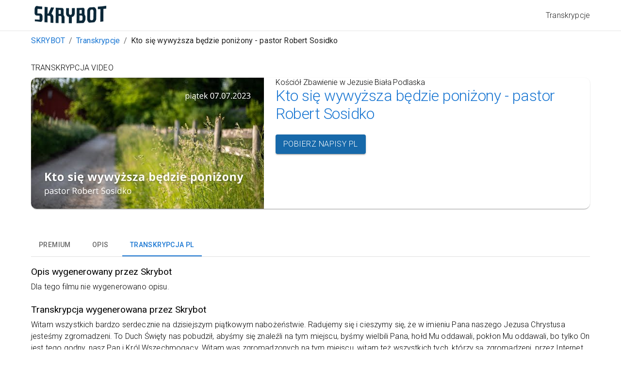

--- FILE ---
content_type: text/html; charset=utf-8
request_url: https://skrybot.pl/transkrypcje/kosciol-zbawienie-w-jezusie-biala-podlaska-kto-sie-wywyzsza-bedzie-ponizony-pastor-robert-sosidko
body_size: 44239
content:
<!DOCTYPE html><html lang="pl"><head><meta charSet="utf-8"/><meta name="viewport" content="width=device-width, initial-scale=1"/><title>Transkrypcja: Kto się wywyższa będzie poniżony - pastor Robert Sosidko - Skrybot</title><meta name="description" content="by Skyrbot.pl"/><meta property="og:title" content="Transkrypcja: Kto się wywyższa będzie poniżony - pastor Robert Sosidko - Skrybot"/><meta property="og:description" content="by Skyrbot.pl"/><link rel="alternate" hrefLang="pl" href="https://skrybot.pl/transkrypcje/kosciol-zbawienie-w-jezusie-biala-podlaska-kto-sie-wywyzsza-bedzie-ponizony-pastor-robert-sosidko"/><link rel="alternate" hrefLang="en" href="https://skrybot.com/transcriptions/kosciol-zbawienie-w-jezusie-biala-podlaska-kto-sie-wywyzsza-bedzie-ponizony-pastor-robert-sosidko"/><link rel="alternate" hrefLang="x-default" href="https://skrybot.pl/transkrypcje/kosciol-zbawienie-w-jezusie-biala-podlaska-kto-sie-wywyzsza-bedzie-ponizony-pastor-robert-sosidko"/><meta name="next-head-count" content="9"/><link rel="icon" href="/favicon.ico"/><meta property="og:type" content="website"/><meta property="og:site_name" content="SkryBot"/><meta property="og:image" content="https://skrybot.com/skrybot-logo.png"/><meta property="og:url" content="https://skrybot.com"/><meta property="og:locale" content="en_US"/><meta property="twitter:card" content="summary_large_image"/><meta property="linkedin:card" content="summary_large_image"/><link rel="apple-touch-icon" sizes="180x180" href="/apple-touch-icon.png"/><link rel="icon" type="image/png" sizes="32x32" href="/favicon-32x32.png"/><link rel="icon" type="image/png" sizes="16x16" href="/favicon-16x16.png"/><link rel="manifest" href="/site.webmanifest"/><link rel="preconnect" href="https://fonts.gstatic.com" crossorigin /><link rel="preload" href="/_next/static/css/e838412386c8cc03.css" as="style"/><link rel="stylesheet" href="/_next/static/css/e838412386c8cc03.css" data-n-g=""/><noscript data-n-css=""></noscript><script defer="" nomodule="" src="/_next/static/chunks/polyfills-c67a75d1b6f99dc8.js"></script><script src="/_next/static/chunks/webpack-6ef43a8d4a395f49.js" defer=""></script><script src="/_next/static/chunks/framework-2c79e2a64abdb08b.js" defer=""></script><script src="/_next/static/chunks/main-0000fa06345da285.js" defer=""></script><script src="/_next/static/chunks/pages/_app-eb7787b0cd55cee0.js" defer=""></script><script src="/_next/static/chunks/106-8d81538d8aa867a3.js" defer=""></script><script src="/_next/static/chunks/624-7ec00c8280cfcef5.js" defer=""></script><script src="/_next/static/chunks/664-d40c0ef0876609ee.js" defer=""></script><script src="/_next/static/chunks/567-a89b4aba81a25664.js" defer=""></script><script src="/_next/static/chunks/192-4f5154e269178f74.js" defer=""></script><script src="/_next/static/chunks/805-0bfd6bd0e8396eaf.js" defer=""></script><script src="/_next/static/chunks/37-8bdabd7f9b49b036.js" defer=""></script><script src="/_next/static/chunks/pages/transkrypcje/%5BmovieSlug%5D-df90dc2ddee6ce24.js" defer=""></script><script src="/_next/static/PFWJkRvtAJzDQ4eAFP5re/_buildManifest.js" defer=""></script><script src="/_next/static/PFWJkRvtAJzDQ4eAFP5re/_ssgManifest.js" defer=""></script><style data-href="https://fonts.googleapis.com/css?family=Roboto:300,400,500,700&display=swap">@font-face{font-family:'Roboto';font-style:normal;font-weight:300;font-stretch:normal;font-display:swap;src:url(https://fonts.gstatic.com/s/roboto/v48/KFOMCnqEu92Fr1ME7kSn66aGLdTylUAMQXC89YmC2DPNWuaabVmUiAw.woff) format('woff')}@font-face{font-family:'Roboto';font-style:normal;font-weight:400;font-stretch:normal;font-display:swap;src:url(https://fonts.gstatic.com/s/roboto/v48/KFOMCnqEu92Fr1ME7kSn66aGLdTylUAMQXC89YmC2DPNWubEbVmUiAw.woff) format('woff')}@font-face{font-family:'Roboto';font-style:normal;font-weight:500;font-stretch:normal;font-display:swap;src:url(https://fonts.gstatic.com/s/roboto/v48/KFOMCnqEu92Fr1ME7kSn66aGLdTylUAMQXC89YmC2DPNWub2bVmUiAw.woff) format('woff')}@font-face{font-family:'Roboto';font-style:normal;font-weight:700;font-stretch:normal;font-display:swap;src:url(https://fonts.gstatic.com/s/roboto/v48/KFOMCnqEu92Fr1ME7kSn66aGLdTylUAMQXC89YmC2DPNWuYjalmUiAw.woff) format('woff')}@font-face{font-family:'Roboto';font-style:normal;font-weight:300;font-stretch:100%;font-display:swap;src:url(https://fonts.gstatic.com/s/roboto/v48/KFO7CnqEu92Fr1ME7kSn66aGLdTylUAMa3GUBHMdazTgWw.woff2) format('woff2');unicode-range:U+0460-052F,U+1C80-1C8A,U+20B4,U+2DE0-2DFF,U+A640-A69F,U+FE2E-FE2F}@font-face{font-family:'Roboto';font-style:normal;font-weight:300;font-stretch:100%;font-display:swap;src:url(https://fonts.gstatic.com/s/roboto/v48/KFO7CnqEu92Fr1ME7kSn66aGLdTylUAMa3iUBHMdazTgWw.woff2) format('woff2');unicode-range:U+0301,U+0400-045F,U+0490-0491,U+04B0-04B1,U+2116}@font-face{font-family:'Roboto';font-style:normal;font-weight:300;font-stretch:100%;font-display:swap;src:url(https://fonts.gstatic.com/s/roboto/v48/KFO7CnqEu92Fr1ME7kSn66aGLdTylUAMa3CUBHMdazTgWw.woff2) format('woff2');unicode-range:U+1F00-1FFF}@font-face{font-family:'Roboto';font-style:normal;font-weight:300;font-stretch:100%;font-display:swap;src:url(https://fonts.gstatic.com/s/roboto/v48/KFO7CnqEu92Fr1ME7kSn66aGLdTylUAMa3-UBHMdazTgWw.woff2) format('woff2');unicode-range:U+0370-0377,U+037A-037F,U+0384-038A,U+038C,U+038E-03A1,U+03A3-03FF}@font-face{font-family:'Roboto';font-style:normal;font-weight:300;font-stretch:100%;font-display:swap;src:url(https://fonts.gstatic.com/s/roboto/v48/KFO7CnqEu92Fr1ME7kSn66aGLdTylUAMawCUBHMdazTgWw.woff2) format('woff2');unicode-range:U+0302-0303,U+0305,U+0307-0308,U+0310,U+0312,U+0315,U+031A,U+0326-0327,U+032C,U+032F-0330,U+0332-0333,U+0338,U+033A,U+0346,U+034D,U+0391-03A1,U+03A3-03A9,U+03B1-03C9,U+03D1,U+03D5-03D6,U+03F0-03F1,U+03F4-03F5,U+2016-2017,U+2034-2038,U+203C,U+2040,U+2043,U+2047,U+2050,U+2057,U+205F,U+2070-2071,U+2074-208E,U+2090-209C,U+20D0-20DC,U+20E1,U+20E5-20EF,U+2100-2112,U+2114-2115,U+2117-2121,U+2123-214F,U+2190,U+2192,U+2194-21AE,U+21B0-21E5,U+21F1-21F2,U+21F4-2211,U+2213-2214,U+2216-22FF,U+2308-230B,U+2310,U+2319,U+231C-2321,U+2336-237A,U+237C,U+2395,U+239B-23B7,U+23D0,U+23DC-23E1,U+2474-2475,U+25AF,U+25B3,U+25B7,U+25BD,U+25C1,U+25CA,U+25CC,U+25FB,U+266D-266F,U+27C0-27FF,U+2900-2AFF,U+2B0E-2B11,U+2B30-2B4C,U+2BFE,U+3030,U+FF5B,U+FF5D,U+1D400-1D7FF,U+1EE00-1EEFF}@font-face{font-family:'Roboto';font-style:normal;font-weight:300;font-stretch:100%;font-display:swap;src:url(https://fonts.gstatic.com/s/roboto/v48/KFO7CnqEu92Fr1ME7kSn66aGLdTylUAMaxKUBHMdazTgWw.woff2) format('woff2');unicode-range:U+0001-000C,U+000E-001F,U+007F-009F,U+20DD-20E0,U+20E2-20E4,U+2150-218F,U+2190,U+2192,U+2194-2199,U+21AF,U+21E6-21F0,U+21F3,U+2218-2219,U+2299,U+22C4-22C6,U+2300-243F,U+2440-244A,U+2460-24FF,U+25A0-27BF,U+2800-28FF,U+2921-2922,U+2981,U+29BF,U+29EB,U+2B00-2BFF,U+4DC0-4DFF,U+FFF9-FFFB,U+10140-1018E,U+10190-1019C,U+101A0,U+101D0-101FD,U+102E0-102FB,U+10E60-10E7E,U+1D2C0-1D2D3,U+1D2E0-1D37F,U+1F000-1F0FF,U+1F100-1F1AD,U+1F1E6-1F1FF,U+1F30D-1F30F,U+1F315,U+1F31C,U+1F31E,U+1F320-1F32C,U+1F336,U+1F378,U+1F37D,U+1F382,U+1F393-1F39F,U+1F3A7-1F3A8,U+1F3AC-1F3AF,U+1F3C2,U+1F3C4-1F3C6,U+1F3CA-1F3CE,U+1F3D4-1F3E0,U+1F3ED,U+1F3F1-1F3F3,U+1F3F5-1F3F7,U+1F408,U+1F415,U+1F41F,U+1F426,U+1F43F,U+1F441-1F442,U+1F444,U+1F446-1F449,U+1F44C-1F44E,U+1F453,U+1F46A,U+1F47D,U+1F4A3,U+1F4B0,U+1F4B3,U+1F4B9,U+1F4BB,U+1F4BF,U+1F4C8-1F4CB,U+1F4D6,U+1F4DA,U+1F4DF,U+1F4E3-1F4E6,U+1F4EA-1F4ED,U+1F4F7,U+1F4F9-1F4FB,U+1F4FD-1F4FE,U+1F503,U+1F507-1F50B,U+1F50D,U+1F512-1F513,U+1F53E-1F54A,U+1F54F-1F5FA,U+1F610,U+1F650-1F67F,U+1F687,U+1F68D,U+1F691,U+1F694,U+1F698,U+1F6AD,U+1F6B2,U+1F6B9-1F6BA,U+1F6BC,U+1F6C6-1F6CF,U+1F6D3-1F6D7,U+1F6E0-1F6EA,U+1F6F0-1F6F3,U+1F6F7-1F6FC,U+1F700-1F7FF,U+1F800-1F80B,U+1F810-1F847,U+1F850-1F859,U+1F860-1F887,U+1F890-1F8AD,U+1F8B0-1F8BB,U+1F8C0-1F8C1,U+1F900-1F90B,U+1F93B,U+1F946,U+1F984,U+1F996,U+1F9E9,U+1FA00-1FA6F,U+1FA70-1FA7C,U+1FA80-1FA89,U+1FA8F-1FAC6,U+1FACE-1FADC,U+1FADF-1FAE9,U+1FAF0-1FAF8,U+1FB00-1FBFF}@font-face{font-family:'Roboto';font-style:normal;font-weight:300;font-stretch:100%;font-display:swap;src:url(https://fonts.gstatic.com/s/roboto/v48/KFO7CnqEu92Fr1ME7kSn66aGLdTylUAMa3OUBHMdazTgWw.woff2) format('woff2');unicode-range:U+0102-0103,U+0110-0111,U+0128-0129,U+0168-0169,U+01A0-01A1,U+01AF-01B0,U+0300-0301,U+0303-0304,U+0308-0309,U+0323,U+0329,U+1EA0-1EF9,U+20AB}@font-face{font-family:'Roboto';font-style:normal;font-weight:300;font-stretch:100%;font-display:swap;src:url(https://fonts.gstatic.com/s/roboto/v48/KFO7CnqEu92Fr1ME7kSn66aGLdTylUAMa3KUBHMdazTgWw.woff2) format('woff2');unicode-range:U+0100-02BA,U+02BD-02C5,U+02C7-02CC,U+02CE-02D7,U+02DD-02FF,U+0304,U+0308,U+0329,U+1D00-1DBF,U+1E00-1E9F,U+1EF2-1EFF,U+2020,U+20A0-20AB,U+20AD-20C0,U+2113,U+2C60-2C7F,U+A720-A7FF}@font-face{font-family:'Roboto';font-style:normal;font-weight:300;font-stretch:100%;font-display:swap;src:url(https://fonts.gstatic.com/s/roboto/v48/KFO7CnqEu92Fr1ME7kSn66aGLdTylUAMa3yUBHMdazQ.woff2) format('woff2');unicode-range:U+0000-00FF,U+0131,U+0152-0153,U+02BB-02BC,U+02C6,U+02DA,U+02DC,U+0304,U+0308,U+0329,U+2000-206F,U+20AC,U+2122,U+2191,U+2193,U+2212,U+2215,U+FEFF,U+FFFD}@font-face{font-family:'Roboto';font-style:normal;font-weight:400;font-stretch:100%;font-display:swap;src:url(https://fonts.gstatic.com/s/roboto/v48/KFO7CnqEu92Fr1ME7kSn66aGLdTylUAMa3GUBHMdazTgWw.woff2) format('woff2');unicode-range:U+0460-052F,U+1C80-1C8A,U+20B4,U+2DE0-2DFF,U+A640-A69F,U+FE2E-FE2F}@font-face{font-family:'Roboto';font-style:normal;font-weight:400;font-stretch:100%;font-display:swap;src:url(https://fonts.gstatic.com/s/roboto/v48/KFO7CnqEu92Fr1ME7kSn66aGLdTylUAMa3iUBHMdazTgWw.woff2) format('woff2');unicode-range:U+0301,U+0400-045F,U+0490-0491,U+04B0-04B1,U+2116}@font-face{font-family:'Roboto';font-style:normal;font-weight:400;font-stretch:100%;font-display:swap;src:url(https://fonts.gstatic.com/s/roboto/v48/KFO7CnqEu92Fr1ME7kSn66aGLdTylUAMa3CUBHMdazTgWw.woff2) format('woff2');unicode-range:U+1F00-1FFF}@font-face{font-family:'Roboto';font-style:normal;font-weight:400;font-stretch:100%;font-display:swap;src:url(https://fonts.gstatic.com/s/roboto/v48/KFO7CnqEu92Fr1ME7kSn66aGLdTylUAMa3-UBHMdazTgWw.woff2) format('woff2');unicode-range:U+0370-0377,U+037A-037F,U+0384-038A,U+038C,U+038E-03A1,U+03A3-03FF}@font-face{font-family:'Roboto';font-style:normal;font-weight:400;font-stretch:100%;font-display:swap;src:url(https://fonts.gstatic.com/s/roboto/v48/KFO7CnqEu92Fr1ME7kSn66aGLdTylUAMawCUBHMdazTgWw.woff2) format('woff2');unicode-range:U+0302-0303,U+0305,U+0307-0308,U+0310,U+0312,U+0315,U+031A,U+0326-0327,U+032C,U+032F-0330,U+0332-0333,U+0338,U+033A,U+0346,U+034D,U+0391-03A1,U+03A3-03A9,U+03B1-03C9,U+03D1,U+03D5-03D6,U+03F0-03F1,U+03F4-03F5,U+2016-2017,U+2034-2038,U+203C,U+2040,U+2043,U+2047,U+2050,U+2057,U+205F,U+2070-2071,U+2074-208E,U+2090-209C,U+20D0-20DC,U+20E1,U+20E5-20EF,U+2100-2112,U+2114-2115,U+2117-2121,U+2123-214F,U+2190,U+2192,U+2194-21AE,U+21B0-21E5,U+21F1-21F2,U+21F4-2211,U+2213-2214,U+2216-22FF,U+2308-230B,U+2310,U+2319,U+231C-2321,U+2336-237A,U+237C,U+2395,U+239B-23B7,U+23D0,U+23DC-23E1,U+2474-2475,U+25AF,U+25B3,U+25B7,U+25BD,U+25C1,U+25CA,U+25CC,U+25FB,U+266D-266F,U+27C0-27FF,U+2900-2AFF,U+2B0E-2B11,U+2B30-2B4C,U+2BFE,U+3030,U+FF5B,U+FF5D,U+1D400-1D7FF,U+1EE00-1EEFF}@font-face{font-family:'Roboto';font-style:normal;font-weight:400;font-stretch:100%;font-display:swap;src:url(https://fonts.gstatic.com/s/roboto/v48/KFO7CnqEu92Fr1ME7kSn66aGLdTylUAMaxKUBHMdazTgWw.woff2) format('woff2');unicode-range:U+0001-000C,U+000E-001F,U+007F-009F,U+20DD-20E0,U+20E2-20E4,U+2150-218F,U+2190,U+2192,U+2194-2199,U+21AF,U+21E6-21F0,U+21F3,U+2218-2219,U+2299,U+22C4-22C6,U+2300-243F,U+2440-244A,U+2460-24FF,U+25A0-27BF,U+2800-28FF,U+2921-2922,U+2981,U+29BF,U+29EB,U+2B00-2BFF,U+4DC0-4DFF,U+FFF9-FFFB,U+10140-1018E,U+10190-1019C,U+101A0,U+101D0-101FD,U+102E0-102FB,U+10E60-10E7E,U+1D2C0-1D2D3,U+1D2E0-1D37F,U+1F000-1F0FF,U+1F100-1F1AD,U+1F1E6-1F1FF,U+1F30D-1F30F,U+1F315,U+1F31C,U+1F31E,U+1F320-1F32C,U+1F336,U+1F378,U+1F37D,U+1F382,U+1F393-1F39F,U+1F3A7-1F3A8,U+1F3AC-1F3AF,U+1F3C2,U+1F3C4-1F3C6,U+1F3CA-1F3CE,U+1F3D4-1F3E0,U+1F3ED,U+1F3F1-1F3F3,U+1F3F5-1F3F7,U+1F408,U+1F415,U+1F41F,U+1F426,U+1F43F,U+1F441-1F442,U+1F444,U+1F446-1F449,U+1F44C-1F44E,U+1F453,U+1F46A,U+1F47D,U+1F4A3,U+1F4B0,U+1F4B3,U+1F4B9,U+1F4BB,U+1F4BF,U+1F4C8-1F4CB,U+1F4D6,U+1F4DA,U+1F4DF,U+1F4E3-1F4E6,U+1F4EA-1F4ED,U+1F4F7,U+1F4F9-1F4FB,U+1F4FD-1F4FE,U+1F503,U+1F507-1F50B,U+1F50D,U+1F512-1F513,U+1F53E-1F54A,U+1F54F-1F5FA,U+1F610,U+1F650-1F67F,U+1F687,U+1F68D,U+1F691,U+1F694,U+1F698,U+1F6AD,U+1F6B2,U+1F6B9-1F6BA,U+1F6BC,U+1F6C6-1F6CF,U+1F6D3-1F6D7,U+1F6E0-1F6EA,U+1F6F0-1F6F3,U+1F6F7-1F6FC,U+1F700-1F7FF,U+1F800-1F80B,U+1F810-1F847,U+1F850-1F859,U+1F860-1F887,U+1F890-1F8AD,U+1F8B0-1F8BB,U+1F8C0-1F8C1,U+1F900-1F90B,U+1F93B,U+1F946,U+1F984,U+1F996,U+1F9E9,U+1FA00-1FA6F,U+1FA70-1FA7C,U+1FA80-1FA89,U+1FA8F-1FAC6,U+1FACE-1FADC,U+1FADF-1FAE9,U+1FAF0-1FAF8,U+1FB00-1FBFF}@font-face{font-family:'Roboto';font-style:normal;font-weight:400;font-stretch:100%;font-display:swap;src:url(https://fonts.gstatic.com/s/roboto/v48/KFO7CnqEu92Fr1ME7kSn66aGLdTylUAMa3OUBHMdazTgWw.woff2) format('woff2');unicode-range:U+0102-0103,U+0110-0111,U+0128-0129,U+0168-0169,U+01A0-01A1,U+01AF-01B0,U+0300-0301,U+0303-0304,U+0308-0309,U+0323,U+0329,U+1EA0-1EF9,U+20AB}@font-face{font-family:'Roboto';font-style:normal;font-weight:400;font-stretch:100%;font-display:swap;src:url(https://fonts.gstatic.com/s/roboto/v48/KFO7CnqEu92Fr1ME7kSn66aGLdTylUAMa3KUBHMdazTgWw.woff2) format('woff2');unicode-range:U+0100-02BA,U+02BD-02C5,U+02C7-02CC,U+02CE-02D7,U+02DD-02FF,U+0304,U+0308,U+0329,U+1D00-1DBF,U+1E00-1E9F,U+1EF2-1EFF,U+2020,U+20A0-20AB,U+20AD-20C0,U+2113,U+2C60-2C7F,U+A720-A7FF}@font-face{font-family:'Roboto';font-style:normal;font-weight:400;font-stretch:100%;font-display:swap;src:url(https://fonts.gstatic.com/s/roboto/v48/KFO7CnqEu92Fr1ME7kSn66aGLdTylUAMa3yUBHMdazQ.woff2) format('woff2');unicode-range:U+0000-00FF,U+0131,U+0152-0153,U+02BB-02BC,U+02C6,U+02DA,U+02DC,U+0304,U+0308,U+0329,U+2000-206F,U+20AC,U+2122,U+2191,U+2193,U+2212,U+2215,U+FEFF,U+FFFD}@font-face{font-family:'Roboto';font-style:normal;font-weight:500;font-stretch:100%;font-display:swap;src:url(https://fonts.gstatic.com/s/roboto/v48/KFO7CnqEu92Fr1ME7kSn66aGLdTylUAMa3GUBHMdazTgWw.woff2) format('woff2');unicode-range:U+0460-052F,U+1C80-1C8A,U+20B4,U+2DE0-2DFF,U+A640-A69F,U+FE2E-FE2F}@font-face{font-family:'Roboto';font-style:normal;font-weight:500;font-stretch:100%;font-display:swap;src:url(https://fonts.gstatic.com/s/roboto/v48/KFO7CnqEu92Fr1ME7kSn66aGLdTylUAMa3iUBHMdazTgWw.woff2) format('woff2');unicode-range:U+0301,U+0400-045F,U+0490-0491,U+04B0-04B1,U+2116}@font-face{font-family:'Roboto';font-style:normal;font-weight:500;font-stretch:100%;font-display:swap;src:url(https://fonts.gstatic.com/s/roboto/v48/KFO7CnqEu92Fr1ME7kSn66aGLdTylUAMa3CUBHMdazTgWw.woff2) format('woff2');unicode-range:U+1F00-1FFF}@font-face{font-family:'Roboto';font-style:normal;font-weight:500;font-stretch:100%;font-display:swap;src:url(https://fonts.gstatic.com/s/roboto/v48/KFO7CnqEu92Fr1ME7kSn66aGLdTylUAMa3-UBHMdazTgWw.woff2) format('woff2');unicode-range:U+0370-0377,U+037A-037F,U+0384-038A,U+038C,U+038E-03A1,U+03A3-03FF}@font-face{font-family:'Roboto';font-style:normal;font-weight:500;font-stretch:100%;font-display:swap;src:url(https://fonts.gstatic.com/s/roboto/v48/KFO7CnqEu92Fr1ME7kSn66aGLdTylUAMawCUBHMdazTgWw.woff2) format('woff2');unicode-range:U+0302-0303,U+0305,U+0307-0308,U+0310,U+0312,U+0315,U+031A,U+0326-0327,U+032C,U+032F-0330,U+0332-0333,U+0338,U+033A,U+0346,U+034D,U+0391-03A1,U+03A3-03A9,U+03B1-03C9,U+03D1,U+03D5-03D6,U+03F0-03F1,U+03F4-03F5,U+2016-2017,U+2034-2038,U+203C,U+2040,U+2043,U+2047,U+2050,U+2057,U+205F,U+2070-2071,U+2074-208E,U+2090-209C,U+20D0-20DC,U+20E1,U+20E5-20EF,U+2100-2112,U+2114-2115,U+2117-2121,U+2123-214F,U+2190,U+2192,U+2194-21AE,U+21B0-21E5,U+21F1-21F2,U+21F4-2211,U+2213-2214,U+2216-22FF,U+2308-230B,U+2310,U+2319,U+231C-2321,U+2336-237A,U+237C,U+2395,U+239B-23B7,U+23D0,U+23DC-23E1,U+2474-2475,U+25AF,U+25B3,U+25B7,U+25BD,U+25C1,U+25CA,U+25CC,U+25FB,U+266D-266F,U+27C0-27FF,U+2900-2AFF,U+2B0E-2B11,U+2B30-2B4C,U+2BFE,U+3030,U+FF5B,U+FF5D,U+1D400-1D7FF,U+1EE00-1EEFF}@font-face{font-family:'Roboto';font-style:normal;font-weight:500;font-stretch:100%;font-display:swap;src:url(https://fonts.gstatic.com/s/roboto/v48/KFO7CnqEu92Fr1ME7kSn66aGLdTylUAMaxKUBHMdazTgWw.woff2) format('woff2');unicode-range:U+0001-000C,U+000E-001F,U+007F-009F,U+20DD-20E0,U+20E2-20E4,U+2150-218F,U+2190,U+2192,U+2194-2199,U+21AF,U+21E6-21F0,U+21F3,U+2218-2219,U+2299,U+22C4-22C6,U+2300-243F,U+2440-244A,U+2460-24FF,U+25A0-27BF,U+2800-28FF,U+2921-2922,U+2981,U+29BF,U+29EB,U+2B00-2BFF,U+4DC0-4DFF,U+FFF9-FFFB,U+10140-1018E,U+10190-1019C,U+101A0,U+101D0-101FD,U+102E0-102FB,U+10E60-10E7E,U+1D2C0-1D2D3,U+1D2E0-1D37F,U+1F000-1F0FF,U+1F100-1F1AD,U+1F1E6-1F1FF,U+1F30D-1F30F,U+1F315,U+1F31C,U+1F31E,U+1F320-1F32C,U+1F336,U+1F378,U+1F37D,U+1F382,U+1F393-1F39F,U+1F3A7-1F3A8,U+1F3AC-1F3AF,U+1F3C2,U+1F3C4-1F3C6,U+1F3CA-1F3CE,U+1F3D4-1F3E0,U+1F3ED,U+1F3F1-1F3F3,U+1F3F5-1F3F7,U+1F408,U+1F415,U+1F41F,U+1F426,U+1F43F,U+1F441-1F442,U+1F444,U+1F446-1F449,U+1F44C-1F44E,U+1F453,U+1F46A,U+1F47D,U+1F4A3,U+1F4B0,U+1F4B3,U+1F4B9,U+1F4BB,U+1F4BF,U+1F4C8-1F4CB,U+1F4D6,U+1F4DA,U+1F4DF,U+1F4E3-1F4E6,U+1F4EA-1F4ED,U+1F4F7,U+1F4F9-1F4FB,U+1F4FD-1F4FE,U+1F503,U+1F507-1F50B,U+1F50D,U+1F512-1F513,U+1F53E-1F54A,U+1F54F-1F5FA,U+1F610,U+1F650-1F67F,U+1F687,U+1F68D,U+1F691,U+1F694,U+1F698,U+1F6AD,U+1F6B2,U+1F6B9-1F6BA,U+1F6BC,U+1F6C6-1F6CF,U+1F6D3-1F6D7,U+1F6E0-1F6EA,U+1F6F0-1F6F3,U+1F6F7-1F6FC,U+1F700-1F7FF,U+1F800-1F80B,U+1F810-1F847,U+1F850-1F859,U+1F860-1F887,U+1F890-1F8AD,U+1F8B0-1F8BB,U+1F8C0-1F8C1,U+1F900-1F90B,U+1F93B,U+1F946,U+1F984,U+1F996,U+1F9E9,U+1FA00-1FA6F,U+1FA70-1FA7C,U+1FA80-1FA89,U+1FA8F-1FAC6,U+1FACE-1FADC,U+1FADF-1FAE9,U+1FAF0-1FAF8,U+1FB00-1FBFF}@font-face{font-family:'Roboto';font-style:normal;font-weight:500;font-stretch:100%;font-display:swap;src:url(https://fonts.gstatic.com/s/roboto/v48/KFO7CnqEu92Fr1ME7kSn66aGLdTylUAMa3OUBHMdazTgWw.woff2) format('woff2');unicode-range:U+0102-0103,U+0110-0111,U+0128-0129,U+0168-0169,U+01A0-01A1,U+01AF-01B0,U+0300-0301,U+0303-0304,U+0308-0309,U+0323,U+0329,U+1EA0-1EF9,U+20AB}@font-face{font-family:'Roboto';font-style:normal;font-weight:500;font-stretch:100%;font-display:swap;src:url(https://fonts.gstatic.com/s/roboto/v48/KFO7CnqEu92Fr1ME7kSn66aGLdTylUAMa3KUBHMdazTgWw.woff2) format('woff2');unicode-range:U+0100-02BA,U+02BD-02C5,U+02C7-02CC,U+02CE-02D7,U+02DD-02FF,U+0304,U+0308,U+0329,U+1D00-1DBF,U+1E00-1E9F,U+1EF2-1EFF,U+2020,U+20A0-20AB,U+20AD-20C0,U+2113,U+2C60-2C7F,U+A720-A7FF}@font-face{font-family:'Roboto';font-style:normal;font-weight:500;font-stretch:100%;font-display:swap;src:url(https://fonts.gstatic.com/s/roboto/v48/KFO7CnqEu92Fr1ME7kSn66aGLdTylUAMa3yUBHMdazQ.woff2) format('woff2');unicode-range:U+0000-00FF,U+0131,U+0152-0153,U+02BB-02BC,U+02C6,U+02DA,U+02DC,U+0304,U+0308,U+0329,U+2000-206F,U+20AC,U+2122,U+2191,U+2193,U+2212,U+2215,U+FEFF,U+FFFD}@font-face{font-family:'Roboto';font-style:normal;font-weight:700;font-stretch:100%;font-display:swap;src:url(https://fonts.gstatic.com/s/roboto/v48/KFO7CnqEu92Fr1ME7kSn66aGLdTylUAMa3GUBHMdazTgWw.woff2) format('woff2');unicode-range:U+0460-052F,U+1C80-1C8A,U+20B4,U+2DE0-2DFF,U+A640-A69F,U+FE2E-FE2F}@font-face{font-family:'Roboto';font-style:normal;font-weight:700;font-stretch:100%;font-display:swap;src:url(https://fonts.gstatic.com/s/roboto/v48/KFO7CnqEu92Fr1ME7kSn66aGLdTylUAMa3iUBHMdazTgWw.woff2) format('woff2');unicode-range:U+0301,U+0400-045F,U+0490-0491,U+04B0-04B1,U+2116}@font-face{font-family:'Roboto';font-style:normal;font-weight:700;font-stretch:100%;font-display:swap;src:url(https://fonts.gstatic.com/s/roboto/v48/KFO7CnqEu92Fr1ME7kSn66aGLdTylUAMa3CUBHMdazTgWw.woff2) format('woff2');unicode-range:U+1F00-1FFF}@font-face{font-family:'Roboto';font-style:normal;font-weight:700;font-stretch:100%;font-display:swap;src:url(https://fonts.gstatic.com/s/roboto/v48/KFO7CnqEu92Fr1ME7kSn66aGLdTylUAMa3-UBHMdazTgWw.woff2) format('woff2');unicode-range:U+0370-0377,U+037A-037F,U+0384-038A,U+038C,U+038E-03A1,U+03A3-03FF}@font-face{font-family:'Roboto';font-style:normal;font-weight:700;font-stretch:100%;font-display:swap;src:url(https://fonts.gstatic.com/s/roboto/v48/KFO7CnqEu92Fr1ME7kSn66aGLdTylUAMawCUBHMdazTgWw.woff2) format('woff2');unicode-range:U+0302-0303,U+0305,U+0307-0308,U+0310,U+0312,U+0315,U+031A,U+0326-0327,U+032C,U+032F-0330,U+0332-0333,U+0338,U+033A,U+0346,U+034D,U+0391-03A1,U+03A3-03A9,U+03B1-03C9,U+03D1,U+03D5-03D6,U+03F0-03F1,U+03F4-03F5,U+2016-2017,U+2034-2038,U+203C,U+2040,U+2043,U+2047,U+2050,U+2057,U+205F,U+2070-2071,U+2074-208E,U+2090-209C,U+20D0-20DC,U+20E1,U+20E5-20EF,U+2100-2112,U+2114-2115,U+2117-2121,U+2123-214F,U+2190,U+2192,U+2194-21AE,U+21B0-21E5,U+21F1-21F2,U+21F4-2211,U+2213-2214,U+2216-22FF,U+2308-230B,U+2310,U+2319,U+231C-2321,U+2336-237A,U+237C,U+2395,U+239B-23B7,U+23D0,U+23DC-23E1,U+2474-2475,U+25AF,U+25B3,U+25B7,U+25BD,U+25C1,U+25CA,U+25CC,U+25FB,U+266D-266F,U+27C0-27FF,U+2900-2AFF,U+2B0E-2B11,U+2B30-2B4C,U+2BFE,U+3030,U+FF5B,U+FF5D,U+1D400-1D7FF,U+1EE00-1EEFF}@font-face{font-family:'Roboto';font-style:normal;font-weight:700;font-stretch:100%;font-display:swap;src:url(https://fonts.gstatic.com/s/roboto/v48/KFO7CnqEu92Fr1ME7kSn66aGLdTylUAMaxKUBHMdazTgWw.woff2) format('woff2');unicode-range:U+0001-000C,U+000E-001F,U+007F-009F,U+20DD-20E0,U+20E2-20E4,U+2150-218F,U+2190,U+2192,U+2194-2199,U+21AF,U+21E6-21F0,U+21F3,U+2218-2219,U+2299,U+22C4-22C6,U+2300-243F,U+2440-244A,U+2460-24FF,U+25A0-27BF,U+2800-28FF,U+2921-2922,U+2981,U+29BF,U+29EB,U+2B00-2BFF,U+4DC0-4DFF,U+FFF9-FFFB,U+10140-1018E,U+10190-1019C,U+101A0,U+101D0-101FD,U+102E0-102FB,U+10E60-10E7E,U+1D2C0-1D2D3,U+1D2E0-1D37F,U+1F000-1F0FF,U+1F100-1F1AD,U+1F1E6-1F1FF,U+1F30D-1F30F,U+1F315,U+1F31C,U+1F31E,U+1F320-1F32C,U+1F336,U+1F378,U+1F37D,U+1F382,U+1F393-1F39F,U+1F3A7-1F3A8,U+1F3AC-1F3AF,U+1F3C2,U+1F3C4-1F3C6,U+1F3CA-1F3CE,U+1F3D4-1F3E0,U+1F3ED,U+1F3F1-1F3F3,U+1F3F5-1F3F7,U+1F408,U+1F415,U+1F41F,U+1F426,U+1F43F,U+1F441-1F442,U+1F444,U+1F446-1F449,U+1F44C-1F44E,U+1F453,U+1F46A,U+1F47D,U+1F4A3,U+1F4B0,U+1F4B3,U+1F4B9,U+1F4BB,U+1F4BF,U+1F4C8-1F4CB,U+1F4D6,U+1F4DA,U+1F4DF,U+1F4E3-1F4E6,U+1F4EA-1F4ED,U+1F4F7,U+1F4F9-1F4FB,U+1F4FD-1F4FE,U+1F503,U+1F507-1F50B,U+1F50D,U+1F512-1F513,U+1F53E-1F54A,U+1F54F-1F5FA,U+1F610,U+1F650-1F67F,U+1F687,U+1F68D,U+1F691,U+1F694,U+1F698,U+1F6AD,U+1F6B2,U+1F6B9-1F6BA,U+1F6BC,U+1F6C6-1F6CF,U+1F6D3-1F6D7,U+1F6E0-1F6EA,U+1F6F0-1F6F3,U+1F6F7-1F6FC,U+1F700-1F7FF,U+1F800-1F80B,U+1F810-1F847,U+1F850-1F859,U+1F860-1F887,U+1F890-1F8AD,U+1F8B0-1F8BB,U+1F8C0-1F8C1,U+1F900-1F90B,U+1F93B,U+1F946,U+1F984,U+1F996,U+1F9E9,U+1FA00-1FA6F,U+1FA70-1FA7C,U+1FA80-1FA89,U+1FA8F-1FAC6,U+1FACE-1FADC,U+1FADF-1FAE9,U+1FAF0-1FAF8,U+1FB00-1FBFF}@font-face{font-family:'Roboto';font-style:normal;font-weight:700;font-stretch:100%;font-display:swap;src:url(https://fonts.gstatic.com/s/roboto/v48/KFO7CnqEu92Fr1ME7kSn66aGLdTylUAMa3OUBHMdazTgWw.woff2) format('woff2');unicode-range:U+0102-0103,U+0110-0111,U+0128-0129,U+0168-0169,U+01A0-01A1,U+01AF-01B0,U+0300-0301,U+0303-0304,U+0308-0309,U+0323,U+0329,U+1EA0-1EF9,U+20AB}@font-face{font-family:'Roboto';font-style:normal;font-weight:700;font-stretch:100%;font-display:swap;src:url(https://fonts.gstatic.com/s/roboto/v48/KFO7CnqEu92Fr1ME7kSn66aGLdTylUAMa3KUBHMdazTgWw.woff2) format('woff2');unicode-range:U+0100-02BA,U+02BD-02C5,U+02C7-02CC,U+02CE-02D7,U+02DD-02FF,U+0304,U+0308,U+0329,U+1D00-1DBF,U+1E00-1E9F,U+1EF2-1EFF,U+2020,U+20A0-20AB,U+20AD-20C0,U+2113,U+2C60-2C7F,U+A720-A7FF}@font-face{font-family:'Roboto';font-style:normal;font-weight:700;font-stretch:100%;font-display:swap;src:url(https://fonts.gstatic.com/s/roboto/v48/KFO7CnqEu92Fr1ME7kSn66aGLdTylUAMa3yUBHMdazQ.woff2) format('woff2');unicode-range:U+0000-00FF,U+0131,U+0152-0153,U+02BB-02BC,U+02C6,U+02DA,U+02DC,U+0304,U+0308,U+0329,U+2000-206F,U+20AC,U+2122,U+2191,U+2193,U+2212,U+2215,U+FEFF,U+FFFD}</style></head><body><noscript><iframe src="https://www.googletagmanager.com/ns.html?id=GTM-XXXX" height="0" width="0" style="display: none; visibility: hidden;" /></noscript><div id="__next"><div><div><style data-emotion="css 1njrxlx">.css-1njrxlx{display:-webkit-box;display:-webkit-flex;display:-ms-flexbox;display:flex;-webkit-flex-direction:column;-ms-flex-direction:column;flex-direction:column;width:100%;box-sizing:border-box;-webkit-flex-shrink:0;-ms-flex-negative:0;flex-shrink:0;position:fixed;z-index:1100;top:0;left:auto;right:0;background-color:#1976d2;color:#fff;background-color:#fff;border-bottom:1px solid rgba(0, 0, 0, 0.1);}@media print{.css-1njrxlx{position:absolute;}}</style><style data-emotion="css 5htzh">.css-5htzh{background-color:#fff;color:rgba(0, 0, 0, 0.87);-webkit-transition:box-shadow 300ms cubic-bezier(0.4, 0, 0.2, 1) 0ms;transition:box-shadow 300ms cubic-bezier(0.4, 0, 0.2, 1) 0ms;box-shadow:none;display:-webkit-box;display:-webkit-flex;display:-ms-flexbox;display:flex;-webkit-flex-direction:column;-ms-flex-direction:column;flex-direction:column;width:100%;box-sizing:border-box;-webkit-flex-shrink:0;-ms-flex-negative:0;flex-shrink:0;position:fixed;z-index:1100;top:0;left:auto;right:0;background-color:#1976d2;color:#fff;background-color:#fff;border-bottom:1px solid rgba(0, 0, 0, 0.1);}@media print{.css-5htzh{position:absolute;}}</style><header class="MuiPaper-root MuiPaper-elevation MuiPaper-elevation0 MuiAppBar-root MuiAppBar-colorPrimary MuiAppBar-positionFixed mui-fixed css-5htzh"><style data-emotion="css 1qsxih2">.css-1qsxih2{width:100%;margin-left:auto;box-sizing:border-box;margin-right:auto;display:block;padding-left:16px;padding-right:16px;}@media (min-width:600px){.css-1qsxih2{padding-left:24px;padding-right:24px;}}@media (min-width:1200px){.css-1qsxih2{max-width:1200px;}}</style><div class="MuiContainer-root MuiContainer-maxWidthLg css-1qsxih2" margin="[object Object]"><style data-emotion="css 1l4843a">.css-1l4843a{display:-webkit-box;display:-webkit-flex;display:-ms-flexbox;display:flex;-webkit-box-pack:justify;-webkit-justify-content:space-between;justify-content:space-between;-webkit-align-items:center;-webkit-box-align:center;-ms-flex-align:center;align-items:center;width:100%;height:63px;}</style><div class="MuiBox-root css-1l4843a"><style data-emotion="css 70qvj9">.css-70qvj9{display:-webkit-box;display:-webkit-flex;display:-ms-flexbox;display:flex;-webkit-align-items:center;-webkit-box-align:center;-ms-flex-align:center;align-items:center;}</style><div class="MuiBox-root css-70qvj9"><style data-emotion="css 1cl3ihv">.css-1cl3ihv{-webkit-text-decoration:underline;text-decoration:underline;text-decoration-color:rgba(25, 118, 210, 0.4);}.css-1cl3ihv:hover{text-decoration-color:inherit;}</style><style data-emotion="css 10t6qxf">.css-10t6qxf{margin:0;font-family:inherit;font-weight:inherit;font-size:inherit;line-height:inherit;letter-spacing:inherit;color:#1976d2;-webkit-text-decoration:underline;text-decoration:underline;text-decoration-color:rgba(25, 118, 210, 0.4);}.css-10t6qxf:hover{text-decoration-color:inherit;}</style><a class="MuiTypography-root MuiTypography-inherit MuiLink-root MuiLink-underlineAlways css-10t6qxf" href="/"><img alt="Skrybot transkrypcje filmów" loading="lazy" width="160" height="45" decoding="async" data-nimg="1" style="color:transparent" srcSet="/_next/image?url=%2Fskrybot-text.png&amp;w=256&amp;q=75 1x, /_next/image?url=%2Fskrybot-text.png&amp;w=384&amp;q=75 2x" src="/_next/image?url=%2Fskrybot-text.png&amp;w=384&amp;q=75"/></a></div><style data-emotion="css k008qs">.css-k008qs{display:-webkit-box;display:-webkit-flex;display:-ms-flexbox;display:flex;}</style><div class="MuiBox-root css-k008qs"><style data-emotion="css 13420go">.css-13420go{-webkit-align-items:center;-webkit-box-align:center;-ms-flex-align:center;align-items:center;}@media (min-width:0px){.css-13420go{display:none;}}@media (min-width:900px){.css-13420go{display:-webkit-box;display:-webkit-flex;display:-ms-flexbox;display:flex;}}</style><div class="MuiBox-root css-13420go"><style data-emotion="css ir5tdx">.css-ir5tdx{margin-left:24px;}</style><div class="MuiBox-root css-ir5tdx"><style data-emotion="css 1k2ygl1">.css-1k2ygl1{-webkit-text-decoration:none;text-decoration:none;color:rgba(0, 0, 0, 0.87);}</style><style data-emotion="css 11kngdu">.css-11kngdu{margin:0;font-family:inherit;font-weight:inherit;font-size:inherit;line-height:inherit;letter-spacing:inherit;color:rgba(0, 0, 0, 0.87);-webkit-text-decoration:none;text-decoration:none;color:rgba(0, 0, 0, 0.87);}</style><a class="MuiTypography-root MuiTypography-inherit MuiLink-root MuiLink-underlineNone css-11kngdu" href="/transkrypcje"><style data-emotion="css 32uf1m">.css-32uf1m{margin:0;font-family:"Roboto","Helvetica","Arial",sans-serif;font-weight:400;font-size:1rem;line-height:1.5;letter-spacing:0.00938em;font-weight:300;}</style><p class="MuiTypography-root MuiTypography-body1 css-32uf1m">Transkrypcje</p></a></div></div><style data-emotion="css 4937vv">.css-4937vv{-webkit-align-items:center;-webkit-box-align:center;-ms-flex-align:center;align-items:center;}@media (min-width:0px){.css-4937vv{display:-webkit-box;display:-webkit-flex;display:-ms-flexbox;display:flex;}}@media (min-width:900px){.css-4937vv{display:none;}}</style><div class="MuiBox-root css-4937vv"><style data-emotion="css sakgg6">.css-sakgg6{text-align:center;-webkit-flex:0 0 auto;-ms-flex:0 0 auto;flex:0 0 auto;font-size:1.5rem;padding:8px;border-radius:50%;overflow:visible;color:rgba(0, 0, 0, 0.54);-webkit-transition:background-color 150ms cubic-bezier(0.4, 0, 0.2, 1) 0ms;transition:background-color 150ms cubic-bezier(0.4, 0, 0.2, 1) 0ms;padding:5px;font-size:1.125rem;}.css-sakgg6:hover{background-color:rgba(0, 0, 0, 0.04);}@media (hover: none){.css-sakgg6:hover{background-color:transparent;}}.css-sakgg6.Mui-disabled{background-color:transparent;color:rgba(0, 0, 0, 0.26);}</style><style data-emotion="css 1j7qk7u">.css-1j7qk7u{display:-webkit-inline-box;display:-webkit-inline-flex;display:-ms-inline-flexbox;display:inline-flex;-webkit-align-items:center;-webkit-box-align:center;-ms-flex-align:center;align-items:center;-webkit-box-pack:center;-ms-flex-pack:center;-webkit-justify-content:center;justify-content:center;position:relative;box-sizing:border-box;-webkit-tap-highlight-color:transparent;background-color:transparent;outline:0;border:0;margin:0;border-radius:0;padding:0;cursor:pointer;-webkit-user-select:none;-moz-user-select:none;-ms-user-select:none;user-select:none;vertical-align:middle;-moz-appearance:none;-webkit-appearance:none;-webkit-text-decoration:none;text-decoration:none;color:inherit;text-align:center;-webkit-flex:0 0 auto;-ms-flex:0 0 auto;flex:0 0 auto;font-size:1.5rem;padding:8px;border-radius:50%;overflow:visible;color:rgba(0, 0, 0, 0.54);-webkit-transition:background-color 150ms cubic-bezier(0.4, 0, 0.2, 1) 0ms;transition:background-color 150ms cubic-bezier(0.4, 0, 0.2, 1) 0ms;padding:5px;font-size:1.125rem;}.css-1j7qk7u::-moz-focus-inner{border-style:none;}.css-1j7qk7u.Mui-disabled{pointer-events:none;cursor:default;}@media print{.css-1j7qk7u{-webkit-print-color-adjust:exact;color-adjust:exact;}}.css-1j7qk7u:hover{background-color:rgba(0, 0, 0, 0.04);}@media (hover: none){.css-1j7qk7u:hover{background-color:transparent;}}.css-1j7qk7u.Mui-disabled{background-color:transparent;color:rgba(0, 0, 0, 0.26);}</style><button class="MuiButtonBase-root MuiIconButton-root MuiIconButton-sizeSmall css-1j7qk7u" tabindex="0" type="button" aria-label="Menu"><svg xmlns="http://www.w3.org/2000/svg" width="24" height="24" fill="none" viewBox="0 0 24 24" stroke="currentColor"><path stroke-linecap="round" stroke-linejoin="round" stroke-width="2" d="M5 12h.01M12 12h.01M19 12h.01M6 12a1 1 0 11-2 0 1 1 0 012 0zm7 0a1 1 0 11-2 0 1 1 0 012 0zm7 0a1 1 0 11-2 0 1 1 0 012 0z"></path></svg></button><style data-emotion="css 1e2dcm1">.css-1e2dcm1{z-index:1500;pointer-events:none;}</style><style data-emotion="css okvapm">.css-okvapm{z-index:1500;pointer-events:none;}</style></div></div></div></div></header><style data-emotion="css owl453">.css-owl453{width:100%;margin-left:auto;box-sizing:border-box;margin-right:auto;display:block;padding-left:16px;padding-right:16px;margin-bottom:50px;}@media (min-width:600px){.css-owl453{padding-left:24px;padding-right:24px;}}@media (min-width:1200px){.css-owl453{max-width:1200px;}}</style><div class="MuiContainer-root MuiContainer-maxWidthLg css-owl453" spacing="[object Object]"><style data-emotion="css m61luq">.css-m61luq{display:-webkit-box;display:-webkit-flex;display:-ms-flexbox;display:flex;margin-top:72px;margin-bottom:8px;-webkit-align-items:center;-webkit-box-align:center;-ms-flex-align:center;align-items:center;-webkit-box-pack:justify;-webkit-justify-content:space-between;justify-content:space-between;}@media (min-width:0px){.css-m61luq{-webkit-flex-direction:column;-ms-flex-direction:column;flex-direction:column;}}@media (min-width:900px){.css-m61luq{-webkit-flex-direction:row;-ms-flex-direction:row;flex-direction:row;}}</style><div class="MuiBox-root css-m61luq"><style data-emotion="css o3d33y">.css-o3d33y{margin:0;font-family:"Roboto","Helvetica","Arial",sans-serif;font-weight:400;font-size:1rem;line-height:1.5;letter-spacing:0.00938em;color:rgba(0, 0, 0, 0.6);}</style><nav class="MuiTypography-root MuiTypography-body1 MuiBreadcrumbs-root css-o3d33y" aria-label="breadcrumb"><style data-emotion="css nhb8h9">.css-nhb8h9{display:-webkit-box;display:-webkit-flex;display:-ms-flexbox;display:flex;-webkit-box-flex-wrap:wrap;-webkit-flex-wrap:wrap;-ms-flex-wrap:wrap;flex-wrap:wrap;-webkit-align-items:center;-webkit-box-align:center;-ms-flex-align:center;align-items:center;padding:0;margin:0;list-style:none;}</style><ol class="MuiBreadcrumbs-ol css-nhb8h9"><li class="MuiBreadcrumbs-li"><a underline="hover" color="inherit" href="https://skrybot.pl/">SKRYBOT</a></li><style data-emotion="css 3mf706">.css-3mf706{display:-webkit-box;display:-webkit-flex;display:-ms-flexbox;display:flex;-webkit-user-select:none;-moz-user-select:none;-ms-user-select:none;user-select:none;margin-left:8px;margin-right:8px;}</style><li aria-hidden="true" class="MuiBreadcrumbs-separator css-3mf706">/</li><li class="MuiBreadcrumbs-li"><a underline="hover" color="inherit" href="https://skrybot.pl/transkrypcje">Transkrypcje</a></li><li aria-hidden="true" class="MuiBreadcrumbs-separator css-3mf706">/</li><li class="MuiBreadcrumbs-li"><style data-emotion="css nbfzex">.css-nbfzex{margin:0;font-family:"Roboto","Helvetica","Arial",sans-serif;font-weight:400;font-size:1rem;line-height:1.5;letter-spacing:0.00938em;color:rgba(0, 0, 0, 0.87);}</style><p class="MuiTypography-root MuiTypography-body1 css-nbfzex">Kto się wywyższa będzie poniżony - pastor Robert Sosidko</p></li></ol></nav></div><style data-emotion="css 13brihr">.css-13brihr{text-align:left;}</style><div class="MuiBox-root css-13brihr"><style data-emotion="css lb5ch5">.css-lb5ch5{margin:0;font-family:"Roboto","Helvetica","Arial",sans-serif;font-weight:400;font-size:1rem;line-height:1.5;letter-spacing:0.00938em;margin-bottom:8px;margin-top:32px;font-size:1rem;font-weight:300;}</style><p class="MuiTypography-root MuiTypography-body1 css-lb5ch5">TRANSKRYPCJA VIDEO</p></div><style data-emotion="css 1ssbr6j">.css-1ssbr6j{display:-webkit-box;display:-webkit-flex;display:-ms-flexbox;display:flex;background-color:#fff;overflow:hidden;border-radius:12px;box-shadow:0px 2px 1px -1px rgba(0,0,0,0.2),0px 1px 1px 0px rgba(0,0,0,0.14),0px 1px 3px 0px rgba(0,0,0,0.12);font-weight:700;margin-bottom:50px;}@media (min-width:0px){.css-1ssbr6j{-webkit-flex-direction:column;-ms-flex-direction:column;flex-direction:column;}}@media (min-width:900px){.css-1ssbr6j{-webkit-flex-direction:row;-ms-flex-direction:row;flex-direction:row;}}</style><div class="MuiBox-root css-1ssbr6j"><a rel="ugc noopener" target="_blank" href="https://www.youtube.com/watch?v=7eyi3tTJUMo"><style data-emotion="css bbftnm">.css-bbftnm{display:-webkit-box;display:-webkit-flex;display:-ms-flexbox;display:flex;-webkit-align-items:center;-webkit-box-align:center;-ms-flex-align:center;align-items:center;height:360px;width:480px;-webkit-clip-path:inset(45px 0 45px 0);clip-path:inset(45px 0 45px 0);margin-top:-45px;margin-bottom:-45px;}</style><img class="MuiBox-root css-bbftnm" alt="kosciol-zbawienie-w-jezusie-biala-podlaska-kto-sie-wywyzsza-bedzie-ponizony-pastor-robert-sosidko" src="https://i.ytimg.com/vi/7eyi3tTJUMo/hqdefault.jpg"/></a><style data-emotion="css 14ji1wg">.css-14ji1wg{display:-webkit-box;display:-webkit-flex;display:-ms-flexbox;display:flex;-webkit-flex-direction:column;-ms-flex-direction:column;flex-direction:column;margin-left:24px;}@media (min-width:0px){.css-14ji1wg{-webkit-align-items:center;-webkit-box-align:center;-ms-flex-align:center;align-items:center;}}@media (min-width:900px){.css-14ji1wg{-webkit-align-items:flex-start;-webkit-box-align:flex-start;-ms-flex-align:flex-start;align-items:flex-start;min-width:350px;}}</style><div class="MuiBox-root css-14ji1wg"><div class="MuiBox-root css-0"><style data-emotion="css bskzrc">.css-bskzrc{margin:0;font-family:"Roboto","Helvetica","Arial",sans-serif;font-weight:300;font-size:3.75rem;line-height:1.2;letter-spacing:-0.00833em;font-size:1rem;}</style><h2 class="MuiTypography-root MuiTypography-h2 css-bskzrc">Kościół Zbawienie w Jezusie Biała Podlaska</h2></div><style data-emotion="css 16va8bm">.css-16va8bm{color:#1976d2;text-align:left;}</style><div class="MuiBox-root css-16va8bm"><style data-emotion="css 13paywe">.css-13paywe{margin:0;font-family:"Roboto","Helvetica","Arial",sans-serif;font-weight:300;font-size:6rem;line-height:1.167;letter-spacing:-0.01562em;}@media (min-width:0px){.css-13paywe{font-size:1.5rem;}}@media (min-width:900px){.css-13paywe{font-size:1.7rem;}}@media (min-width:1200px){.css-13paywe{font-size:2rem;}}</style><h1 class="MuiTypography-root MuiTypography-h1 css-13paywe">Kto się wywyższa będzie poniżony - pastor Robert Sosidko</h1></div><style data-emotion="css 19apo4v">.css-19apo4v{margin-top:24px;width:100%;display:-webkit-box;display:-webkit-flex;display:-ms-flexbox;display:flex;-webkit-flex-direction:column;-ms-flex-direction:column;flex-direction:column;}@media (min-width:0px){.css-19apo4v{-webkit-align-items:center;-webkit-box-align:center;-ms-flex-align:center;align-items:center;}}@media (min-width:900px){.css-19apo4v{-webkit-align-items:flex-start;-webkit-box-align:flex-start;-ms-flex-align:flex-start;align-items:flex-start;min-width:350px;}}</style><div class="MuiBox-root css-19apo4v"><style data-emotion="css 1qm1lh">.css-1qm1lh{margin-bottom:16px;}</style><div class="MuiBox-root css-1qm1lh"><style data-emotion="css 1jhhbex">.css-1jhhbex{font-family:"Roboto","Helvetica","Arial",sans-serif;font-weight:500;font-size:0.875rem;line-height:1.75;letter-spacing:0.02857em;text-transform:uppercase;min-width:64px;padding:6px 16px;border-radius:4px;-webkit-transition:background-color 250ms cubic-bezier(0.4, 0, 0.2, 1) 0ms,box-shadow 250ms cubic-bezier(0.4, 0, 0.2, 1) 0ms,border-color 250ms cubic-bezier(0.4, 0, 0.2, 1) 0ms,color 250ms cubic-bezier(0.4, 0, 0.2, 1) 0ms;transition:background-color 250ms cubic-bezier(0.4, 0, 0.2, 1) 0ms,box-shadow 250ms cubic-bezier(0.4, 0, 0.2, 1) 0ms,border-color 250ms cubic-bezier(0.4, 0, 0.2, 1) 0ms,color 250ms cubic-bezier(0.4, 0, 0.2, 1) 0ms;color:#fff;background-color:#1976d2;box-shadow:0px 3px 1px -2px rgba(0,0,0,0.2),0px 2px 2px 0px rgba(0,0,0,0.14),0px 1px 5px 0px rgba(0,0,0,0.12);background-color:#1769aa;font-size:1rem;font-weight:300;}.css-1jhhbex:hover{-webkit-text-decoration:none;text-decoration:none;background-color:#1565c0;box-shadow:0px 2px 4px -1px rgba(0,0,0,0.2),0px 4px 5px 0px rgba(0,0,0,0.14),0px 1px 10px 0px rgba(0,0,0,0.12);}@media (hover: none){.css-1jhhbex:hover{background-color:#1976d2;}}.css-1jhhbex:active{box-shadow:0px 5px 5px -3px rgba(0,0,0,0.2),0px 8px 10px 1px rgba(0,0,0,0.14),0px 3px 14px 2px rgba(0,0,0,0.12);}.css-1jhhbex.Mui-focusVisible{box-shadow:0px 3px 5px -1px rgba(0,0,0,0.2),0px 6px 10px 0px rgba(0,0,0,0.14),0px 1px 18px 0px rgba(0,0,0,0.12);}.css-1jhhbex.Mui-disabled{color:rgba(0, 0, 0, 0.26);box-shadow:none;background-color:rgba(0, 0, 0, 0.12);}</style><style data-emotion="css qef2j7">.css-qef2j7{display:-webkit-inline-box;display:-webkit-inline-flex;display:-ms-inline-flexbox;display:inline-flex;-webkit-align-items:center;-webkit-box-align:center;-ms-flex-align:center;align-items:center;-webkit-box-pack:center;-ms-flex-pack:center;-webkit-justify-content:center;justify-content:center;position:relative;box-sizing:border-box;-webkit-tap-highlight-color:transparent;background-color:transparent;outline:0;border:0;margin:0;border-radius:0;padding:0;cursor:pointer;-webkit-user-select:none;-moz-user-select:none;-ms-user-select:none;user-select:none;vertical-align:middle;-moz-appearance:none;-webkit-appearance:none;-webkit-text-decoration:none;text-decoration:none;color:inherit;font-family:"Roboto","Helvetica","Arial",sans-serif;font-weight:500;font-size:0.875rem;line-height:1.75;letter-spacing:0.02857em;text-transform:uppercase;min-width:64px;padding:6px 16px;border-radius:4px;-webkit-transition:background-color 250ms cubic-bezier(0.4, 0, 0.2, 1) 0ms,box-shadow 250ms cubic-bezier(0.4, 0, 0.2, 1) 0ms,border-color 250ms cubic-bezier(0.4, 0, 0.2, 1) 0ms,color 250ms cubic-bezier(0.4, 0, 0.2, 1) 0ms;transition:background-color 250ms cubic-bezier(0.4, 0, 0.2, 1) 0ms,box-shadow 250ms cubic-bezier(0.4, 0, 0.2, 1) 0ms,border-color 250ms cubic-bezier(0.4, 0, 0.2, 1) 0ms,color 250ms cubic-bezier(0.4, 0, 0.2, 1) 0ms;color:#fff;background-color:#1976d2;box-shadow:0px 3px 1px -2px rgba(0,0,0,0.2),0px 2px 2px 0px rgba(0,0,0,0.14),0px 1px 5px 0px rgba(0,0,0,0.12);background-color:#1769aa;font-size:1rem;font-weight:300;}.css-qef2j7::-moz-focus-inner{border-style:none;}.css-qef2j7.Mui-disabled{pointer-events:none;cursor:default;}@media print{.css-qef2j7{-webkit-print-color-adjust:exact;color-adjust:exact;}}.css-qef2j7:hover{-webkit-text-decoration:none;text-decoration:none;background-color:#1565c0;box-shadow:0px 2px 4px -1px rgba(0,0,0,0.2),0px 4px 5px 0px rgba(0,0,0,0.14),0px 1px 10px 0px rgba(0,0,0,0.12);}@media (hover: none){.css-qef2j7:hover{background-color:#1976d2;}}.css-qef2j7:active{box-shadow:0px 5px 5px -3px rgba(0,0,0,0.2),0px 8px 10px 1px rgba(0,0,0,0.14),0px 3px 14px 2px rgba(0,0,0,0.12);}.css-qef2j7.Mui-focusVisible{box-shadow:0px 3px 5px -1px rgba(0,0,0,0.2),0px 6px 10px 0px rgba(0,0,0,0.14),0px 1px 18px 0px rgba(0,0,0,0.12);}.css-qef2j7.Mui-disabled{color:rgba(0, 0, 0, 0.26);box-shadow:none;background-color:rgba(0, 0, 0, 0.12);}</style><button class="MuiButtonBase-root MuiButton-root MuiButton-contained MuiButton-containedPrimary MuiButton-sizeMedium MuiButton-containedSizeMedium MuiButton-root MuiButton-contained MuiButton-containedPrimary MuiButton-sizeMedium MuiButton-containedSizeMedium css-qef2j7" tabindex="0" type="button">Pobierz napisy pl</button></div></div></div></div><style data-emotion="css 1gsv261">.css-1gsv261{border-bottom:1px solid;border-color:rgba(0, 0, 0, 0.12);}</style><div class="MuiBox-root css-1gsv261"><style data-emotion="css orq8zk">.css-orq8zk{overflow:hidden;min-height:48px;-webkit-overflow-scrolling:touch;display:-webkit-box;display:-webkit-flex;display:-ms-flexbox;display:flex;}@media (max-width:599.95px){.css-orq8zk .MuiTabs-scrollButtons{display:none;}}</style><div class="MuiTabs-root css-orq8zk"><style data-emotion="css oqr85h">.css-oqr85h{overflow-x:auto;overflow-y:hidden;scrollbar-width:none;}.css-oqr85h::-webkit-scrollbar{display:none;}</style><div style="width:99px;height:99px;position:absolute;top:-9999px;overflow:scroll" class="MuiTabs-scrollableX MuiTabs-hideScrollbar css-oqr85h"></div><style data-emotion="css 12qnib">.css-12qnib{position:relative;display:inline-block;-webkit-flex:1 1 auto;-ms-flex:1 1 auto;flex:1 1 auto;white-space:nowrap;scrollbar-width:none;overflow-x:auto;overflow-y:hidden;}.css-12qnib::-webkit-scrollbar{display:none;}</style><div class="MuiTabs-scroller MuiTabs-hideScrollbar MuiTabs-scrollableX css-12qnib" style="overflow:hidden;margin-bottom:0"><style data-emotion="css k008qs">.css-k008qs{display:-webkit-box;display:-webkit-flex;display:-ms-flexbox;display:flex;}</style><div aria-label="Kartoteka filmu" class="MuiTabs-flexContainer css-k008qs" role="tablist"><style data-emotion="css hkggz2">.css-hkggz2{font-family:"Roboto","Helvetica","Arial",sans-serif;font-weight:500;font-size:0.875rem;line-height:1.25;letter-spacing:0.02857em;text-transform:uppercase;max-width:360px;min-width:90px;position:relative;min-height:48px;-webkit-flex-shrink:0;-ms-flex-negative:0;flex-shrink:0;padding:12px 16px;overflow:hidden;white-space:normal;text-align:center;-webkit-flex-direction:column;-ms-flex-direction:column;flex-direction:column;color:rgba(0, 0, 0, 0.6);}.css-hkggz2.Mui-selected{color:#1976d2;}.css-hkggz2.Mui-disabled{color:rgba(0, 0, 0, 0.38);}</style><style data-emotion="css 1q2h7u5">.css-1q2h7u5{display:-webkit-inline-box;display:-webkit-inline-flex;display:-ms-inline-flexbox;display:inline-flex;-webkit-align-items:center;-webkit-box-align:center;-ms-flex-align:center;align-items:center;-webkit-box-pack:center;-ms-flex-pack:center;-webkit-justify-content:center;justify-content:center;position:relative;box-sizing:border-box;-webkit-tap-highlight-color:transparent;background-color:transparent;outline:0;border:0;margin:0;border-radius:0;padding:0;cursor:pointer;-webkit-user-select:none;-moz-user-select:none;-ms-user-select:none;user-select:none;vertical-align:middle;-moz-appearance:none;-webkit-appearance:none;-webkit-text-decoration:none;text-decoration:none;color:inherit;font-family:"Roboto","Helvetica","Arial",sans-serif;font-weight:500;font-size:0.875rem;line-height:1.25;letter-spacing:0.02857em;text-transform:uppercase;max-width:360px;min-width:90px;position:relative;min-height:48px;-webkit-flex-shrink:0;-ms-flex-negative:0;flex-shrink:0;padding:12px 16px;overflow:hidden;white-space:normal;text-align:center;-webkit-flex-direction:column;-ms-flex-direction:column;flex-direction:column;color:rgba(0, 0, 0, 0.6);}.css-1q2h7u5::-moz-focus-inner{border-style:none;}.css-1q2h7u5.Mui-disabled{pointer-events:none;cursor:default;}@media print{.css-1q2h7u5{-webkit-print-color-adjust:exact;color-adjust:exact;}}.css-1q2h7u5.Mui-selected{color:#1976d2;}.css-1q2h7u5.Mui-disabled{color:rgba(0, 0, 0, 0.38);}</style><button class="MuiButtonBase-root MuiTab-root MuiTab-textColorPrimary css-1q2h7u5" tabindex="-1" type="button" role="tab" aria-selected="false" id="simple-tab-0" aria-controls="simple-tabpanel-0">Premium</button><button class="MuiButtonBase-root MuiTab-root MuiTab-textColorPrimary css-1q2h7u5" tabindex="-1" type="button" role="tab" aria-selected="false" id="simple-tab-1" aria-controls="simple-tabpanel-1">Opis</button><button class="MuiButtonBase-root MuiTab-root MuiTab-textColorPrimary Mui-selected css-1q2h7u5" tabindex="0" type="button" role="tab" aria-selected="true" id="simple-tab-2" aria-controls="simple-tabpanel-2">Transkrypcja pl<style data-emotion="css ttwr4n">.css-ttwr4n{position:absolute;height:2px;bottom:0;width:100%;-webkit-transition:all 300ms cubic-bezier(0.4, 0, 0.2, 1) 0ms;transition:all 300ms cubic-bezier(0.4, 0, 0.2, 1) 0ms;background-color:#1976d2;}</style><span class="MuiTabs-indicator css-ttwr4n"></span></button></div></div></div></div><div role="tabpanel" hidden="" id="simple-tabpanel-1" aria-labelledby="simple-tab-1"></div><div role="tabpanel" id="simple-tabpanel-2" aria-labelledby="simple-tab-2"><style data-emotion="css mci8hg">.css-mci8hg{padding:0px;text-align:left;margin-top:20px;}</style><div class="MuiBox-root css-mci8hg"><style data-emotion="css 1iqgigs">.css-1iqgigs{margin:0;font-family:"Roboto","Helvetica","Arial",sans-serif;font-weight:400;font-size:3rem;line-height:1.167;letter-spacing:0em;margin-bottom:8px;font-size:1.2rem;}</style><h3 class="MuiTypography-root MuiTypography-h3 css-1iqgigs">Opis wygenerowany przez Skrybot</h3><style data-emotion="css 17crac1">.css-17crac1{margin:0;font-family:"Roboto","Helvetica","Arial",sans-serif;font-weight:400;font-size:1rem;line-height:1.5;letter-spacing:0.00938em;margin-bottom:24px;font-weight:300;}</style><p class="MuiTypography-root MuiTypography-body1 css-17crac1">Dla tego filmu nie wygenerowano opisu.</p><h3 class="MuiTypography-root MuiTypography-h3 css-1iqgigs">Transkrypcja wygenerowana przez Skrybot</h3><style data-emotion="css 1apw9si">.css-1apw9si{margin:0;font-family:"Roboto","Helvetica","Arial",sans-serif;font-weight:400;font-size:1rem;line-height:1.5;letter-spacing:0.00938em;margin-bottom:16px;font-weight:300;}</style><p class="MuiTypography-root MuiTypography-body1 css-1apw9si">Witam wszystkich bardzo serdecznie na dzisiejszym piątkowym nabożeństwie. 
Radujemy się i cieszymy się, że w imieniu Pana naszego Jezusa Chrystusa
jesteśmy zgromadzeni.  To Duch Święty nas pobudził, abyśmy się znaleźli na tym miejscu,
byśmy wielbili Pana, hołd Mu oddawali, pokłon Mu oddawali,
bo tylko On jest tego godny, nasz Pan i Król Wszechmogący. 
Witam was zgromadzonych na tym miejscu, witam też wszystkich tych, którzy są zgromadzeni,
przez Internet nas oglądają.  Niech was Bóg błogosławi. 
Dołączcie waszym śpiewem do naszego uwielbiania, abyśmy razem mogli wywyższyć naszego Pana i Boga. 
A zanim zaczniemy śpiewać, pomódlmy się, przyjdźmy przed tron majestatu naszego Pana i Boga Wszechmogącego
i radujmy się w Panu. </p><p class="MuiTypography-root MuiTypography-body1 css-1apw9si"> Panie nasi Boże, jesteś naszym przewodnikiem, jesteś naszą światłością,
mocą naszą, tarczą naszą, zwycięzcą naszym.  Panie nasz, to ty jesteś nadzieją naszą. 
Ty nam dajesz nadzieję we wszystkich próbach i doświadczeniach.  Ty nam dajesz zwycięstwo wszędzie tam,
gdzie jesteśmy zaatakowani.  Boże nasz Wszechmogący, to ty jesteś naszym miłosierdziem i rozwiązaniem
naszych troski, problemów.  Wywyższamy twoje imię i dziękujemy ci, że dzisiaj na tym miejscu nas zgromadziłeś. 
Daj nam Panie Ducha swojego Świętego, daj nam Panie twoje namaszczenie, abyśmy mogli na tym miejscu
dzisiaj chodzić w uwielbianiu przed twoim obliczem.  Błogosław wszystkich tych, którzy będą uwielbić twoje imię. 
Daj im Ducha swojego w obfitości, aby mogli naprawdę złożyć ci chod.  Prawdziwe uwielbienie Bogu i Panu naszemu. </p><p class="MuiTypography-root MuiTypography-body1 css-1apw9si">
Bądź wywyższony, bądź błogosławiony, Hosanna, Halleluja, Amen.  Śpiewajmy na chwałę naszego Pana. 
Ja wiem, On zbawił mnie, swą krwią oczyścił mnie.  Bierze w to, bierze w to. 
Mój strach za mną już jest.  Mój Bóg, mój ból bierze w to.  Bierze w to. 
Podniosę, podniosę sztandar.  Mój Bóg wydobył mnie zna.  Uratował mnie, uratował mnie, uratował mnie, uratował mnie. 
Ja wiem, On zbawił mnie, swą krwią oczyścił mnie.  Bierze w to, bierze w to. 
Mój strach za mną już jest.  Mój Bóg, mój ból bierze w to.  Bierze w to. 
Podniosę, podniosę sztandar.  Mój Bóg wydobył mnie zna.  Uratował mnie, uratował mnie, uratował mnie, uratował mnie. </p><p class="MuiTypography-root MuiTypography-body1 css-1apw9si">
Uratował mnie, uratował mnie, uratował mnie, uratował mnie. 
On zabrał ciężar, mój cały wstyd.  Wolności będę tańczyć dziś i śpiewać o tym, że. . . 
Uratował mnie, uratował mnie, uratował mnie, uratował mnie. 
Uratował mnie, uratował mnie, uratował mnie, uratował mnie. 
Radość wypełnia duszę mą.  Radość wypełnia mnie.  Źródło wody żywej jest w sercu my. 
Radość wypełnia duszę mą.  Radość wypełnia mnie.  Po imiu Mę w niebie wpisane jest. 
Radość wypełnia duszę mą.  Radość wypełnia mnie.  Źródło wody żywej jest w sercu my. 
Radość wypełnia duszę mą.  Radość wypełnia mnie.  Po imiu Mę w niebie wpisane jest. 
Radość wypełnia duszę mą.  Radość wypełnia mnie. </p><p class="MuiTypography-root MuiTypography-body1 css-1apw9si"> Źródło wody żywej jest w sercu my. 
Radość wypełnia duszę mą.  Radość wypełnia mnie.  Po imiu Mę w niebie wpisane jest. 
Po imiu Mę w niebie wpisane jest.  Po imiu Mę w niebie wpisane jest.  Po imiu Mę w niebie wpisane jest. 
Aleluja. 
Albowiem tak Bóg umiłował świat, że Syna swego Jednorodzonego dał, aby każdy kto w niego wierzy,
nie zwinął, ale żywot wieczny miał.  Albowiem tak Bóg umiłował świat, że Syna swego Jednorodzonego dał,
aby każdy kto w niego wierzy, nie zwinął, ale żywot wieczny miał. 
O Jezus. 
Albowiem tak Bóg umiłował świat, że Syna swego Jednorodzonego dał, aby każdy kto w niego wierzy,
nie zginął, ale żywot wieczny miał. </p><p class="MuiTypography-root MuiTypography-body1 css-1apw9si"> Albowiem tak Bóg umiłował świat, że Syna swego Jednorodzonego dał,
aby każdy kto w niego wierzy, nie zginął, ale żywot wieczny miał.  Jezus. 
O Jezus. 
Ziemia, którą mi dajesz, nie jest fikcją i bajką wolną, którą ma w tobie jest biedziwą. 
Wszystkie, które na drodze muszą, muszą ustąpić, bo wiara, która przetosi, a ja wierzę w tobie. 
Ziemia, którą mi dajesz, nie jest fikcją i bajką wolną, którą ma w tobie jest prawdziwa. 
Wszystkie, które na drodze muszą, muszą ustąpić, bo wiara, która przetosi, a ja wierzę w tobie. 
Będę tańczyć przed twoim dronem i oddam tobie chwałę i nic już nie zamknie mi w pust. </p><p class="MuiTypography-root MuiTypography-body1 css-1apw9si">
Żaden mur i żadna ściana największa nawet dama już nie, nie zatrzyma mnie już. 
Będę tańczyć przed twoim dronem i oddam tobie chwałę i nic już nie zamknie mi w pust. 
Żaden mur i żadna ściana największa nawet dama już nie, nie zatrzyma mnie już. 
Większy, większy jest we mnie ten, który mnie umacnia. 
Żaden woliat nie może z nim równać się. 
Większy, większy jest we mnie ten, który mnie umacnia.  Żaden woliat nie może z nim równać się. 
Będę tańczyć przed twoim dronem i oddam tobie chwałę i nic już nie zamknie mi w pust. 
Żaden mur i żadna ściana największa nawet dama już nie, nie zatrzyma mnie już. </p><p class="MuiTypography-root MuiTypography-body1 css-1apw9si">
Będę tańczyć przed twoim dronem i oddam tobie chwałę i nic już nie zamknie mi w pust. 
Żaden mur i żadna ściana największa nawet dama już nie, nie zatrzyma mnie już. 
Prawdziwie żyje Pan i duchem swoim polwał mnie. 
Dziś już nie jestem sam, Jezusa wyśladować chcę. 
Prawdziwie żyje Pan i duchem swoim polwał mnie. 
Dziś już nie jestem sam, Jezusa wyśladować chcę. 
Bo Santa dzisiaj chcę ci dać moje pieśni chwał i uwielbienie. 
Bo Santa, w grobie byłem już, dziś dziękuję Ci za Twoje zbawienie. 
Prawdziwie żyje Pan i duchem swoim polwał mnie. 
Dziś już nie jestem sam, Jezusa wyśladować chcę. 
Prawdziwie żyje Pan i duchem swoim polwał mnie. 
Dziś już nie jestem sam, Jezusa wyśladować chcę. </p><p class="MuiTypography-root MuiTypography-body1 css-1apw9si">
Bo Santa, dzisiaj chcę ci dać moje pieśni chwał i uwielbienie. 
Bo Santa, w grobie byłem już, dziś dziękuję Ci za Twoje zbawienie. 
Bo Santa, dzisiaj chcę ci dać moje pieśni chwał i uwielbienie. 
Bo Santa, w grobie byłem już, dziś dziękuję Ci za Twoje zbawienie. 
Jezu, Ty jesteś twierdzomą, pomóc umaj pewniejszą. 
A to mnie polega sercebe, Ty wysłuchujesz mnie. 
Jezu, Ty jesteś twierdzomą, pomóc umaj pewniejszą. 
A to mnie polega sercebe, Ty wysłuchujesz mnie. 
Jezu, Ty jesteś twierdzomą, pomóc umaj pewniejszą. 
A to mnie polega sercebe, Ty wysłuchujesz mnie. 
Jezu, Ty jesteś twierdzomą, pomóc umaj pewniejszą. 
A to mnie polega sercebe, Ty wysłuchujesz mnie. 
Jezu, to woła Twój dot, otwiera swe serca, by śledzyć Ciemu. </p><p class="MuiTypography-root MuiTypography-body1 css-1apw9si">
Wstoi, spragniony Twych słów i czekasz Ty przyjdziesz znów. 
Jezu, to woła Twój dot, otwiera swe serca, by śledzyć Ciemu.  Wstoi, spragniony Twych słów i czekasz Ty przyjdziesz znów. 
Uwazniaj i zbunuj swój zbór, swych świętych nam poszli w zagór. 
Niech Duch Twój powieje jak chce, nas wszystkich poprowadź i mnie. 
Jezu, to woła Twój dot, otwiera swe serca, by śledzyć Ciemu. 
Wstoi, spragniony Twych słów i czekasz Ty przyjdziesz znów. 
Jezu, to woła Twój dot, otwiera swe serca, by śledzyć Ciemu. 
Wstoi, spragniony Twych słów i czekasz Ty przyjdziesz znów.  Uwazniaj i buduj swój zbór, swych świętych nam poszli w zagór. 
Niech Duch Twój powieje jak chce, nas wszystkich poprowadź i mnie. </p><p class="MuiTypography-root MuiTypography-body1 css-1apw9si">
Jezu, to woła Twój dot, otwiera swe serca, by śledzić Ciemu. 
Wstoi, spragniony Twych słów i czekasz Ty przyjdziesz znów. 
Jezu, to woła Twój dot, otwiera swe serca, by śledzić Ciemu. 
Wstoi, spragniony Twych słów i czekasz Ty przyjdziesz znów. 
Pokaż nam zmiłowanie, miłość niesłam do cło. 
Niech łazki spłynie moc, ześlij swe przebaczenie, dobro Ci Twoje dzieło. 
Nadzieju natchnij. 
Zbawca, o msze dosi góry, a Jego moc bawia świat. 
Odwieczny autolot kupienia, on z drobu powstałby żyć, śmierć pokonałby żyć. 
Przygarnij mnie do serca, utól moje żalę. 
Namasz duchem swym, udaję Ci swe życie. 
Prowadź mnie swoją drogą, bądź przy mnie blisko. 
Zbawca, on przynieś mi w dół, a Ty mi w dół. </p><p class="MuiTypography-root MuiTypography-body1 css-1apw9si">
Zbawca, o msze dosi góry, a Jego moc bawia świat. 
Odwieczny autolot kupienia, on z drobu powstałby żyć, śmierć pokonałby żyć. 
Zbawca, o msze nosi góry, a Jego moc bawia świat. 
Odwieczny autolot kupienia, on z drobu powstałby żyć, śmierć pokonałby żyć. 
Ześlij jasność, niechaj ujrzy świat.  Tę chwałę, co rozdacza, z martwych stały Pan. 
Jezu, ześlij jasność, niechaj ujrzy świat.  Tę chwałę, co rozdacza, z martwych stały Pan. 
Jezu, ześlij jasność, niechaj ujrzy świat.  Tę chwałę, co rozdacza, z martwych stały Pan. 
Zbawca, o msze nosi góry, a Jego moc bawia świat. 
Odwieczny autolot kupienia, on z drobu powstałby żyć, śmierć pokonałby żyć. 
Zbawca, o msze nosi góry, a Jego moc bawia świat. </p><p class="MuiTypography-root MuiTypography-body1 css-1apw9si"> Jego moc bawia świat. 
Odwieczny autolot kupienia, on z drobu powstałby żyć, śmierć pokonałby żyć. 
Przychodzę przed Twój dron
By szukać twarzy twe, uwielbiam, kocham Cię. 
Me ręce wzdłoń przez Wy przychodzę, przychodzę przed Twój dron. 
By szukać twarzy twe, uwielbiam, kocham Cię. 
Me ręce wzdłoń przez Wyszłoś święty, święty, święty jest nasz Pan. 
Święty, święty, święty jest nasz Pan. 
Przychodzę, przychodzę przed Twój dron.  By szukać twarzy twe, uwielbiam, kocham Cię. 
Me ręce wzdłoń przez Wyszłoś święty, święty, święty jest nasz Pan. 
Święty, święty, święty jest nasz Pan. 
Ty jesteś, Ty jesteś Bogiem, zbawienia Mego będę wysławiać w Cię, Panie Mu. 
Ty jesteś Bogiem całego stworzenia I każdy naród uwielbii Cię. 
Święty, święty, święty jest nasz Pan. </p><p class="MuiTypography-root MuiTypography-body1 css-1apw9si">
Święty, święty, święty, święty jest nasz Pan. 
Święty, święty, święty jest nasz Pan. 
Święty, święty, święty jest nasz Pan. 
Święty, święty jest nasz Pan. 
Święty, święty jest nasz Pan. 
Święty, święty jest nasz Pan. 
Święty, święty jest nasz Pan. 
Święty, święty jest nasz Pan. 
Święty, święty jest nasz Pan. 
Święty, święty jest nasz Pan. 
Niech Bóg błogosławi.  Niech Bóg błogosławi. 
Niech Bóg błogosławi. 
Niech Bóg błogosławi.  Niech Bóg błogosławi. 
Niech Bóg błogosławi.  Niech Bóg błogosławi. 
Niech Bóg błogosławi.  Niech Bóg błogosławi. 
Niech Bóg błogosławi.  Niech Bóg błogosławi. 
Piłat zaś rzekł do arcykapłanów i do tłumów. 
Żadnej winy w tym człowieku nie znajdują. </p><p class="MuiTypography-root MuiTypography-body1 css-1apw9si">
Oni natomiast obstawali przy tym i mówili, podburza lud,
nauczając pocałuj Judei i to począwszy od Gelilei aż dotąd. 
Piłat zaś usłyszawszy to pytał, czy człowiek ten nie jest gelilejczykiem. 
A dowiedziawszy się, że jest poddanym Heroda posłał,
odesło go do Heroda, który w tych dniach był właśnie w Jerozolimie. 
Herod wtedy ujrzawszy Jezusa bardzo się ucieszył,
gdyż od dłuższego czasu pragnął go zobaczyć, ponieważ słyszał o nim
i spodziewał się ujrzeć jakiś cud przez niego dokonany. 
Wypytywał go więc z wieloma słowy, lecz ten nic mu nie odpowiadał. 
A byli przy tym obecni arcykapłani uczynieni w piśmie gwałtownie go oskarżając. 
Tedy Herod żołnierstwem swoim sponiewierał go i wydrwił
i kazał go przybrać we wspaniałą szatę i odesłał z powrotem do Piłata. </p><p class="MuiTypography-root MuiTypography-body1 css-1apw9si">
I stali się Herod i Piłat tego dnia przyjaciółmi,
poprzednio byli bowiem sobie wrogami. 
A Piłat, zwoławszy arcykapłanów i przełożonych i lud, rzek do nich,
przyprowadziliście do mnie tego człowieka jako podrzegacza ludu. 
A tymczasem ja, przesłuchawszy go wobec was, nie znalazłem w tym człowieku
żadnej z tych win, które mu przypisujecie. 
A Herod także nie, odesłał go bowiem z powrotem do nas. 
I oto nie popełnił on niczego, czym by na śmierć zasłużył. 
Każy go więc wychłostać i wypuszczał. 
A miał obowiązek wypuszczać im jednego w związku z ich świętem. 
Zakrzyknęli więc wszyscy razem tymi słowy, strać tego, a wypuść nam Barabasza. 
A ten został wtrącony do więzienia spowodowałonego w mieście rozruchu i zabójstwa. </p><p class="MuiTypography-root MuiTypography-body1 css-1apw9si">
A Piłat ponownie przemówił do nich, chcąc uwolnić Jezusa. 
Lecz oni wołali tymi słowy, ukrzyżuj, ukrzyżyj go. 
Tedy on po raz trzeci odezwał się do nich, cóż złego ten uczynił. 
Niczego by na śmierć zasłużył w nim nie znalazł. 
Każe go więc wychłostać i wypuszczał. 
Oni zaś nalegali głosem wielkim, domagając się jego ukrzyżowania. 
A krzyki ich wzmagało się. 
Więc Piłat rozstrzygnął, że ma się stać według ich żądania. 
Kazał wypuścić tego, którego oni zażądali, a który został wtrącony do więzienia za rozruch i zabójstwo. 
Jezusa zaś zdał na ich wolę. 
Tutaj w tym fragmencie już od samego początku,
kiedy czytamy, że ludzie zaprowadzili Jezusa do Piłata, który był w tym czasie prokuratorem z ramienia cesarza rzymskiego. </p><p class="MuiTypography-root MuiTypography-body1 css-1apw9si">
I w wierszu drugim przestawili Piłatowi zarzuty, jakie według nich ciążyły na Jezusie. 
Po pierwsze podburza nasz lud, po drugie wstrzymuje go odpocenia podatku cesarzowi,
a po trzecie mówi, że on sam jest Chrystusem królem. 
Czyli podburza nasz lud, czyli wywołył niepokoje, czyli w tamtych czasach ludziom tak ciężko było żyć,
bo nie dość, że cesarz panował władza rzymska, czyli Izrael formalnie jako państwo nie istniał,
tylko był pod władzą, pod okupacją cesarską. 
Galileo rządził Tetrarcha, to był taki tytuł administracyjny, wtedy był Herod Antypas,
to była cała rodzina Herodów, to był Herod Antypas, był na tronie. 
I on był ogodny do troskliwych królów, to zawsze jest takie porównanie do Dawida,
to był wzorem królu wtedy w Izraelu. </p><p class="MuiTypography-root MuiTypography-body1 css-1apw9si"> Ludzie zawsze rozrzewnieniem pamiętali, kiedy to Dawid panował. 
Herod był przeciwieństwem Dawida. 
I ludzie byli już zmęczeni, mieli taką namiastkę spokoju. 
Faryzeusze oczywiście, którzy oskarżyli Jezusa przed Piłatem,
uważali się za takich ojców narodu, oni troszczyli się, tak myśleli, troszczyli się o Izraela,
chociaż oni całego Izraela za pomocą zakonu, który dał Bóg,
trzymali w strachu i w napięciu cały naród. 
Pamiętaj, jak przekroczysz to przekazanie. 
Bóg ci nie przebacze, po pierwsze, ale staniesz przed Rado Najwyższą. 
Rado Najwyższa to był taki bitch i utrzymał ludzi w strachu. 
A jeszcze tutaj mówiono, że podburza nasz lud. 
To były słowa jakiejś tam grupy ludzi, to nie były słowa całego Izraela. </p><p class="MuiTypography-root MuiTypography-body1 css-1apw9si">
Czyli na przykład mówiąc zakłóca porządek,
który wprowadzał Mojżesz poprzez swój zakon i którego my jesteśmy strażnikami,
tak można powiedzieć, to jest jakby głosi rzeczy, które nam,
duchowym strażnikom Izraela, czyli Faryzeuszom nie wolno przyjmować. 
I oczywiście Piłata nie za bardzo interesowały względy duchowe Izraela,
względy religijne, on miał się troszczyć o dobro cesarza. 
To Faryzeusze też wiedzieli o tym, powiedzieli, że słuchaj, ten to człowiek robi wszystko,
żeby budżet skarb cesarza został uszczuplony,
czyli wstrzymuje go od płacenia podatków cesarzowi, chociaż to w ogóle nie była prawda. 
Czyli słuchaj, to jest ten, który łamie prawo cesarskie,
a ty jesteś sługoł cesarza, powinnyś tym się zająć. 
To było ich żądanie.  I dalej podali, że on sam jest Chrystusem królem. </p><p class="MuiTypography-root MuiTypography-body1 css-1apw9si">
Jest cesarz, jest król, herod, namieśnik galilejski,
a tu jakiś trzeci się pojawia, starczy nam już władców. 
Wiecie, Izal to był taki naród, że oni sami czasami nie widzieli, czego chcieli. 
Byli pod władzą Bożą za czasów Samuela proroka, zażądali króla w postaci cielesnej. 
To Bóg dał im sawla.  Bóg powiedział, dam wam tego, którego żądaliście,
a wiecie, że będziecie żałować, że go wybraliście na króla. 
I to była prawda, oni zaczęli po nim żałować.  Żydzy sami nie widzieli, co chcieli. </p><p class="MuiTypography-root MuiTypography-body1 css-1apw9si">
I tutaj, kiedy patrzyli na Jezusa, ci, którzy nie rozumieli, z czym Jezus przyszedł,
pomyśleli sobie, następny władca, który będzie nas wykorzystywał, jak cesarz i herod,
trzeciego nie chcemy, który zburzy ten porządek, który już od setek lat budujemy,
trwał feryzeuszy, takiego nie chcemy. 
I dla nich to był szok, kiedy Piłat powiedział, ja żadnej winy w tym człowieku nie znajduję. 
Dla nich to był szok.  Ale przejdziemy dalej, kiedy Piłat stwierdził, że Jezus pochodzi z Galilei,
jest Galilejczykiem, czyli formalnie jest poddanym Heroda, a w tym czasie Herod wizytował Jerozolimę. 
I kiedy Piłat odesłł Józa do Heroda, Herod, kiedy go zobaczył, ucieszył się,
bo jakiś czas temu, jakiś czas temu od tego momentu, co tu czytamy, Jan Chrzciciel został przez Heroda ścięty. </p><p class="MuiTypography-root MuiTypography-body1 css-1apw9si">
Już wtedy Herod słyszał o Jezusie, trochę nim się kłopotął, słysząc te wieści,
ale zainteresowały go rzeczy, które Jezus robił.  Może nie to, co mówił, tylko to, co robił,
czyli te cuda, które Jezus czynił. 
I czytamy, Herod ujrzawszy Jezusa bardzo się ucieszył, gdyż od dłuższego już czasu pragnął go zobaczyć,
ponieważ słyszał o nim.  Wspaniale się zaczyna, pragnął zobaczyć Jezusa i słyszał o nim. 
No, na dobrej drodze, na dobrej drodze jest.  I spodziewał się ujrzeć jakiś cud przez niego dokonany. 
Tylko tyle.  Nic więcej nie oczekiwał od Jezusa.  Wypytywał go więc wieloma słowami,
Herod Jezusa, lecz ten mu nic nie odpowiadał.  A w tym czasie, feryzausze,
uczeni w piśmie gwałtownie oskarżali Jezusa. </p><p class="MuiTypography-root MuiTypography-body1 css-1apw9si">
No, jakieś wymyślone zarzuty, dość poważne, ale zmyślone. 
Herod pragnął widzieć Jezusa i miał już z góry wypracowane zdanie na jego temat. 
Miał z góry ustalone oczekiwanie odnośnie Jezusa. 
Jeśli chcemy przyjść do Jezusa i mamy już z góry ustalone oczekiwania,
niewiele dostaniemy lub nic nie dostaniemy. 
Słowo, że porównuje człowieka do naczynia.  Kruchy gliny na naczynie, ale naczynie. 
I Duch Święty chce napełnić te naczynie. 
Ale żeby Duch Święty napełnił te naczynie, naczynie te musi być czyste i puste. 
To nie jest tak, że masz kawę i dolewasz mleka i wtedy ten napój,
według niektórych ja piję kawę z mlekiem. </p><p class="MuiTypography-root MuiTypography-body1 css-1apw9si">
Mogę wypić czarną kawę z mleka, tak zwana ekspresso, taką, jak zaśwaną mocną,
której niewiele trzeba, żeby postawić na nogi niektórych, ale lubię z mlekiem. 
I wtedy ja i niektórzy smakosze, które tak piją, uważają, że dodając mleko do kawy,
wzbogacasz ten napój. 
Czyli ten człowiek, który według Biblii jest kielichem takim,
genianym, pragnie napełnienia Duchem Świętym. 
I myśli sobie tak, no ja jestem wierzący, tyle lat chodzę do kościoła,
tyle lat modlę się, ale czegoś mi brakuje.  Pamiętajcie z tego młodzieńca,
czegoś mi brakuje.  Mieć takie uczynki, jak ten młodzieńcy szukał
człowiecznego, wielu z nas o tym marzył.  Wypełniał Boży zakon, bracia i siostry. 
Tylko jednego brakowało, jednego.  Na jakim poziomie on musiał być?
Jednego. </p><p class="MuiTypography-root MuiTypography-body1 css-1apw9si"> Ale wiecie, przyszedł do Jezusa z nastawieniem. 
Że tylko niewiele będzie brakowało do tego, aby on uzyskał zbawienie. 
Bo chociaż brakowało jednej rzeczy, ale to była rzecz dość poważna,
która rzetowała na całe jego życie.  Przywiązanej miałeś serce do tego,
co posiadasz.  I on miał już z góry ustalone oczekiwania
względem Jezusa, że ten młodzieńiec przyszedł i był pewien,
że Jezus tego od niego nie zażąda.  Był pewny, że to była jakaś drobna rzecz,
która uniemożliwał wejście do żywota wiecznego. 
Drobna rzecz.  Chcesz coś zrobić, a musisz być pełnoletni. 
Do pełnoletności brakuje ci kilka miesięcy.  Drobna rzecz, ale blokuje ci całość. 
Blokuje ci całość. </p><p class="MuiTypography-root MuiTypography-body1 css-1apw9si"> Teraz są zupełnie inne czasy, ale za mojej młodości,
jak chodziłem do szkoły podstawowej, leciał film Wejście Smoka z Brucem Lee. 
Co z tego, że leciał, jak ja wtedy miałem lat 15.  A ten film był od 18, w kinach leciał. 
Pojawił się problem nie do przejścia.  Wiecie, jakie człowiek kombinował rzeczy,
żeby tylko wejść do tego kina? Ile ja wtedy wujków, ciotek miałem,
pierwsze lepsze, żeby tylko do kina za mną weszli i powiedzieli,
że ja jestem siostrzeńcem czy bratankiem.  Jak nie miałem 18 lat. 
Blokowało mi to, blokowało.  Nie mam 18 lat.  Kiedy skończyłem 18 lat,
przestawię ten film interesować.  Jest pewna granica, niby niewiele,
ale blokuje ci wszystko. </p><p class="MuiTypography-root MuiTypography-body1 css-1apw9si"> Co chcesz osiągnąć?
Przyszedł Herod do Jezusa, bardziej przyprowadzono Jezusa do Heroda
i Herod miał już wyrobione zdanie na Jezusa temat i wyrobione oczekiwania. 
I on tylko tego chciał.  Nic innego nie chciał, tylko tego chciał. 
Jeśli przychodzisz do Jezusa, masz wyrobione zdanie,
pamiętaj, nic do niego nie uzyskasz.  Masz przyjść do Jezusa jak czysta karta. 
Że to on wie, co ci ma dać.  On zaplanuje ci twoje życie. 
Możesz coś do Boga zasługa rować.  Bóg nie jest tyranem i szanuje nasze zdanie. 
A często musi wyprowadzać nas z naszego błędnego zdania, bo wiadomo Bóg wie lepiej. 
Ale możemy się upierać przy swoim zdaniu, kiedy przechodzimy do Jezusa. </p><p class="MuiTypography-root MuiTypography-body1 css-1apw9si">
Na kartach Biblii jest mnóstwo przykładów, kiedy ludzie przechodzili do Boga
przez proroka w Starym Destamencie, czy do Jezusa, czy do apostołów,
z góry robionym nastawieniem. 
Boże, ja tu wszystko już ustaliłem, wymyśliłem, wszystko zaakceptowałem,
wszystko przerobione, wszystko wypunktowane, ta lista,
tylko tam jest taka na dole, takie miejsce zaakceptowane. 
I to tylko podpisz.  Albo Ducha Święta tylko tak piecząteczkę i już. 
I wiecie, i ta mała rzecz może nam wszystko zblokować,
bo nijak nie możesz Ducha Świętego zmusić Boga, żeby pieczątkę przystawił,
bo on tego, co wymyśliłeś, nie akceptuje. 
Bóg błogosławi tylko swój plan, nie twój i czekolwiek inny. 
Faryzeusze i ludzie ci, co byli przeciwko Jezusowi,
przy niej w piśmie, zawsze uderzali głową w ścianę, kiedy chodziło o Jezusa. </p><p class="MuiTypography-root MuiTypography-body1 css-1apw9si">
Bo on wymykał się różnym konwenansom, różnym, wiecie, takim teoriom myślowym,
filozofią, wymykał się.  Ale kiedy ktoś przychodził do niego z pragnieniem,
to czytamy, że Herat miała pragnienie, gorąco pragnął zobaczyć Jezusa. 
Jakiś czas temu byłem w Krakowie na wycierce. 
Bóg dał, że mogłem być w Enardzi Landii i gorąco pragnąłem zobaczyć wyścigi samochodów. 
To jest pragnienie, które miałem, Bóg własne swoje dała. 
To było takie pragnienie.  Gorąco pragnąłem i udało mi się. 
Ale wiedziałem, co chcę.  To nie miało nic wspólnego z Jezusem. 
Ale kiedy przychodzisz do Jezusa i chcesz tak samo zrobić, idziesz do Niego po to, po to, po to i po to. </p><p class="MuiTypography-root MuiTypography-body1 css-1apw9si">
Po nic innego do Jezusa nie chcesz przejść, bo chcesz tylko to i to i to i to, te pięć rzeczy. 
Wiesz, że możesz nic nie dostać? Bo Bóg chce dać ci coś innego, dużo lepszego. 
Ale ty nie po to przyszedłeś. 
Nie po to przyszedłeś. 
Herod przyszedł i chciał zobaczyć cud, tylko i wyłącznie. 
Chciał zobaczyć tylko cud.  Nic innego. 
Przechodzisz do kościoła, pastor staje na kazalnicy i, no nasz pastor często tytuuje kazanie, zanim mi wygłosi. 
I ty sobie siedzisz i myślisz, a nie, to ja już słyszałem to parę lat temu.  Pastor mówił to samo. 
I od razu wiecie, uszy zamykają się. 
Słyszysz głos znajomy od lat, charakterystyczny głos pastora Piotra. </p><p class="MuiTypography-root MuiTypography-body1 css-1apw9si">
Słyszysz słowa, rozumiesz język polski, słyszysz treść, ale jest zamknięty na Ducha Świętego. 
Bo kiedyś to już słyszałeś. 
Powiem wam, ja już ponad 20 lat głoszę i nierzadko z tych samych fragmentów, ale kazanie jest inne. 
Jak dostaję fragment od Boga, patrzę, boże ja to głosie mi jakiś czas temu. 
Chcę wam z tym samym pójść, ale czytam dalej, czytam dalej. 
Raptem jeden werset, dwa wersety.  Ja czytam rozdział, jak głoszę kazanie. 
Tak czytam, że rozdział, nie zaszkodzi więcej słowa, ale skupiam się na kilku wersetach. 
I kiedy zaczynał głosić, widzę, ja nigdy o ten temat nie głosiłem, chociaż fragment jest ten sam. </p><p class="MuiTypography-root MuiTypography-body1 css-1apw9si">
Wiele ludzi ma problemy, bo kiedy czyta słowa i no Biblia jako książka to jest ograniczona rzecz. 
Stare Nowy Destament, 1352 strony, mówię o wydaniu brytyjskim. 
Czyli kiedyś jak głosisz czy słuchasz słowa, kiedyś musi się treść skończyć, bo Biblia ma początek i koniec, prawda?
To się musi skończyć.  Kiedyś stanie pastor za ileś tam lat i powie, słuchajcie, ja już wszystko pogłosiłem, nie wiem co wam powiedzieć. 
Czy tak będzie? Nie, tak nie będzie.  Bo Bóg zawsze ludzi przemówi.  Nawet jakbyś, ja ci ja słyszałem kiedyś dwa kazania na temat spisu treści Biblii. 
To byś mówił normalnie, ale ja słyszałem, o czym to można głosić, bracie i siostry. </p><p class="MuiTypography-root MuiTypography-body1 css-1apw9si">
Wiecie jakie mocne kazanie było? To dwóch stydioziemców głosiło.  Myślisz, o czym to głosić ze spisu treści?
Wiecie jakie kazanie było namaszczone? Bóg przemówi i Bóg ożywia te słowa, ale trafia ono tylko do tych, którzy przyjął do Boga z oczekiwaniem,
Boże co mi powiesz to wezmę.  Nie przychodzę z oczekiwaniem.  No dzisiaj chciałem usłyszeć to i to i to i to i to.  Jeśli tego nie będzie, trudno. 
Jakoś przesiedzę na tym kazaniu czy na tym nabożeństwie i sobie pójdę zawiedziony. 
Waryzeusze kiedy pojawiał się Jezus, oni zaczęli go obserwować, kiedy wzrastał, był naustolatkiem, już w wieku dwunastu lat w zakłopotanie ich wprawiał. 
Oni go obserwowali. </p><p class="MuiTypography-root MuiTypography-body1 css-1apw9si"> Myśleli co z tego się urodzi? Dziwny człowiek, niesamowicie inteligentny, choćby z szkoły, bez jakiejkolwiek szkoły formalnej. 
Niesamowicie inteligentny człowiek.  Śmiało z nim rozmawiasz jak z dorosłym.  Skąd ta jego uczoność, skąd, jak ktoś się nie uczył słowo Boże mówi.  Oni go obserwowali. 
Ale jak zobaczyli, że głosi rzeczy, które w ich ustawiony i ułożony umysł, ukształtowane wieloletnim doświadczeniem serca, inaczej mówiąc betonowe serca. 
Zaczęło to przeszkadzać co Jezus zgłosił, wzięli go, zaszukladkowali.  To jest ten, który nie pasuje nam.  Musimy go odrzucić. </p><p class="MuiTypography-root MuiTypography-body1 css-1apw9si">
Bo gdyby Jezus chodził po tej ziemi i spotykał się tylko z fery załuszami, chwalił ich, uśmiechał się do nich, żył podobnie jak oni, wzięliby go jako jednego ze swoich, ale nie mógłby nimi przewodzić, bo nie pochodził z rodziny grawańskiej. 
Był bez wykształcenia, należałoby do nich, oni by go zaabsektowali pewnie.  Nic ponadto.  Ale Jezus to jest Alfa i Omega, musi być pierwszy. 
Musi być pierwszy.  Ludzie często zamykają się na most Ducha Świętego, zamykają się wchodząc na Bożeństwo, mówię ogólnie, a ci ten głosi, a ci ten śpiewa, a ci ten temat kazania, a z tego rozdziału i szlaban. 
Zasłony stawiasz, chowasz się jakby w stalowym pudełku. </p><p class="MuiTypography-root MuiTypography-body1 css-1apw9si"> Słowa słyszysz, moc do ciebie nie dociera, bo ty wiesz lepiej.  A, już słyszałem. 
Wiecie, Apastora znam już x lat i coś, po nim mogę się spodziewać, ale kiedy siadam i słucham kazania, nastawiam się, że zawsze będzie inaczej, Duch Święty inaczej przemówi. 
Nastawienie, jakie nastawienie? Są ludzie, którzy tego typu mówców nie słuchają, tego typu mówców nie słuchają, ale jak ten przyjedzie, to go posłuchają. 
Do czego to można dojść w tym wypadku? Do niczego, od Boga nic nie dostaniecie.  Bóg chce, że kiedy wchodzimy, aby korzystać z usługi czyjeś, kiedy Bóg chce przemówić,
czy w jakiś sposób na to dotknąć, nie musi być w ks. </p><p class="MuiTypography-root MuiTypography-body1 css-1apw9si"> Kazalnicy, w jakiś sposób przychodzi Boża obecność i w jakiś sposób chce dotknąć, dotknie tylko tych, którzy oczekują rzeczy od Boga, które On sam da, sam przygotuje. 
Czasami można przyjść do Boga z konkretną prośbą, z oczekiwaniem.  Bóg docenia nasze oczekiwanie.  Panie, mój ojciec, mam problem w tej sprawie, mam sprawę do rozwiązania,
potrzebuję pomocy w podjęciu decyzji.  To jest bardzo dobre.  Ale kiedy potrzebujesz pomocy w podjęciu decyzji, twoje nastawienie jest takie, Boże, zrobię to, co mi powiesz.  Nie, że testujemy Boga, czy Jego decyzja zgodzi się z moją. 
Pójdę do proroka, zapytam się Boga, co On na to.  Ale mam już wyrobione zdanie. </p><p class="MuiTypography-root MuiTypography-body1 css-1apw9si"> Co się stanie, jak słowo od Boga będzie zupełnie inne niż tego oczekujemy?
Co wtedy? Kurde, o zimie powiemy chwała Bogu.  No, Bóg przemówił, chwała Bogu, wyjdziemy na zewnątrz i myślimy sobie, po co ja tu przyszedłem, jak nie uzyskałem odpowiedzi na moje pytanie. 
Bóg wie, czego nam potrzeba.  Bóg wie, tylko czy my jesteśmy gotowi to wziąć? Czy my jesteśmy gotowi to wziąć? Jedną z form pychy jest wyrobione zdanie, jeśli przechodzimy do Boga. 
Bóg pokornemu tylko łaskę daje.  Przychodzimy do Boga? My, Boże, wiesz w jakiej sytuacji jestem?
Oddaję się całkowicie to, Ty decyduj.  A jeśli chcesz, żebym decydował, no to będzie tak i tak i tak. </p><p class="MuiTypography-root MuiTypography-body1 css-1apw9si"> I wtedy co z tą wiedzą zrobimy?
Co będziemy robić z tą wiedzą? Jeśli ją zastosujemy, wyda owoce.  Jeśli ją nie będziemy stosować lub w jakiejś części będziemy chcieli ją zastosować, nie wyda owoców. 
I potem najlepiej jest i najłatwiej oskarżyć Boga.  Przecież siebie nie oskarczasz, że coś nie wyszło. 
Wiem, że jak Bóg coś robi, robi to doskonale, bo Bóg doskonały jest, inaczej nie potrafi.  Człowiek za to nie jest doskonały i może popełniać błędy i nie popełnia. 
Dlatego w związku lub relacji Bóg-Człowiek coś nie wychodzi, to tylko z czynnika ludzkiego, czyli człowieka. </p><p class="MuiTypography-root MuiTypography-body1 css-1apw9si">
Z jakim nastawieniem przechodzimy do Boga? Czy mamy już wyrobione zdanie w jakichś kwestiach, czy nie? Nie mówię, że nie możemy mieć wyrobionego zdania, ale musimy mieć umiejętność rezygnacji z tego zdania. 
Jeśli się okazuje, że Bóg chce coś innego zrobić, możemy mieć wyrobione zdanie, możemy mieć.  Jesteśmy osobami rozsądnymi, inteligentnymi, możemy mieć własne zdanie, to prawda. 
Przy wyborach głosujemy na tą partię, na tą, na tą bądź na tą, albo w ogóle nie głosujemy.  Takie mamy zdanie i to jest dobre. 
Kiedy przechodzimy do Boga i coś chcemy od Niego uzyskać, chcemy, żeby Bóg przyszedł w swoje obecności, to już nie możemy mieć własnego zdania. </p><p class="MuiTypography-root MuiTypography-body1 css-1apw9si"> Musimy być otwarci na Boże zdanie, musimy mieć umiejętność rezygnacji,
bo nierzadko Bóg powie coś i to się nijak ma do naszych planów.  Czy umiemy zrezygnować? Czy idziemy tak jak Herod? Chcemy posłuchać namaszczone okazania i słyszymy. 
Chcemy zobaczyć Boże cuda i widzimy.  Chcemy zobaczyć Boże uzdrowienie i oglądamy, a nawet doświadczamy na sobie.  Ale czy tylko z takim nastawieniem idziemy?
Jeśli nie będzie uzdrowienia namaszczonego słowa i innych takich rzeczy, wspaniałego uwilbienia, to nie pokazuję się na tym, na Bożeństwie.  Nie będzie mnie, bowie i nudą. </p><p class="MuiTypography-root MuiTypography-body1 css-1apw9si">
Wielu zborów łapie się na tym, że na siłę próbuje zatrzymać ludzi w Kościele i posuwają się do takich rzeczy, żeby tylko ludzi zatrzymać, żeby ludzie nie czuli się znużeni, żeby nikt nie zastął na kazaniu. 
To nie jest powołanie Kościoła tym się zajmować.  Powołaniem Kościoła jest sprowadzać Boże obecność na zboru.  I czynić uczniami.  To jest powołanie Kościoła. 
A ludzie powinni mieć nastawienie, odpowiednie nastawienie, że Kościół to nie jest show, Kościół to nie jest szkoła. 
Chociaż Kościół zajmuje się nauczaniem, zajmuje się pokazowaniem pewnych rzeczy dość atrakcyjnych.  Kościół zawiera pewne te elementy, ale przede wszystkim chodzi o to, żeby zeszła Boża obecność. </p><p class="MuiTypography-root MuiTypography-body1 css-1apw9si">
Bo jeśli Boże obecności nie będzie w Kościele, nadal musi ludzie zgermazają.  Jeśli Bożej mocy w Kościele nie ma. 
A Boża moc schodzi wtedy, jeśli ludzie oczekują Bożej mocy.  Jeśli ludzie Bożej mocy oczekują. 
Pamiętacie Naaman&#x27;a Serijczyka.  A ja myślałem, że Prożok wyjdzie, włoży na mnie ręce.  Prożok nie wyszedł i nie włożył na niego ręce, nawet się z nim nie przywitał. 
Zamknął się na Boże działanie. 
Kilka osób to wiedziało i przez różne sposoby namówili tego oficera, aby jednak uległ temu co mówi prorok. 
Pomimo, że prorok nie podał mu ręki, no jak generałowi ręki nie podać.  Gdy Naaman się zniżył, spokorniał, doznał uzdrowienia. </p><p class="MuiTypography-root MuiTypography-body1 css-1apw9si">
Herod spotkał się Jezusem z pozycji króla, a Jezus dalej był sługą i poddanym.  Rozumiecie o co chodzi? Herod spotkał się Jezusem nie jak z równym z równym, chociaż równym z równym. 
Z równym z równym, chociaż Jezusem się nie da spotkać równym z równym.  Jezus jest Bogiem.  A Herod patrzył na Jezusa z perspektywy, ja jestem król, a ty jesteś kto? Jakiś tam podrzędny sztukmistrz. 
Przychodzimy do Jezusa z nastawieniem, że my jesteśmy słudzy, a On jest ten największy i dopiero wtedy Bóg może działać.  Nastawienie, nastawienie. 
Ja te kazanie już słyszałem, już zamykasz się na moc przez te kazanie działającą. </p><p class="MuiTypography-root MuiTypography-body1 css-1apw9si"> A ten staje na kazalnicy, wiem o czym będzie kazanie, czy znam sposób ogłoszenia. 
Niezbyt taki wiecie dość żywiołowy, a ja lubię żywiołowych mówców, on tak mówi statecznie, powoli, no to nastawiam się na spanie, jakieś wyogodne krzesło gdzieś w rogu. 
A jak się dowiesz jeszcze, że ten człowiek będzie głuszył za tydzień, to jeszcze sobie jasieczka weźmiesz za plecki.  Czasami tak jest. 
Z jakiej perspektywy patrzysz? Z jakiej pozycji patrzysz? Co się będzie działo?
Co się będzie działo? Czasami dobrze jest przestudiować, kto to był Nathan Ael, napisany w Ewangelii, kiedy Jezus powiedział o człowieku, którym nie ma fałszu. 
Bo przychodził do Boga taki, jaki jest i Bóg go obdorowywał. </p><p class="MuiTypography-root MuiTypography-body1 css-1apw9si"> Nie miał nastawienia, że ja tu jestem ktoś i Bóg musi mi coś.  Nie, Bóg nie musi. 
Ja przyszedłem pod drzewo figowe z wielką nadzieją, że Bóg zechce do mnie przemówić, że Bóg zechce mi obdarzyć łaską swojej obecności, że Bóg zechce odpowiedzieć na moje pytanie. 
Że to co wypowiadam ustami, czyli uwielbiam Boga, że ta moja modlitwa znajdzie się w tych złotych czaszach, które aniołowie przed Bożym trązaniosą. 
Wierzę, że to się tam znajdzie.  Takie nastawienie. 
Ewangelii Łukasza, 18.  rozdział od 9.  Znamy ten fragment.  Od 10.  dwóch ludzi weszło do świątyni, aby się modlić.  Jeden faryzeusz, drugi celnik. </p><p class="MuiTypography-root MuiTypography-body1 css-1apw9si"> Znamy ten tekst, prawda?
Faryzeusz stanął i tak się w duchu modlił.  Wiecie co to znaczy słowo stanął? Tako stanie sobie, tak wiecie.  Pewny siebie stanął. 
Przeczytajcie sobie w Tarmestamencie jak modlił się Dawid.  Jaką pozycję zajmował? Nie stał.  Siedział przed Panem, klęczał lub leżał. 
Faryzeusz stanął i tak się w duchu modlił.  Boże dziękuję Ci, że nie jestem jak inni ludzie rabusie, oszuścić cudzołożnicy albo też jak ten odocelnik. 
Celnik poszczy dwa razy w tygodniu, daje dziesięciny z całego mojego dorobku.  Zareklamował się.  Jak go pracy szukał, to trzeba się zareklamować, prawda?
Inaczej będę na mnie patrzeć.  Celnik stanął z daleka, nawet bał się wejść do świątyni. </p><p class="MuiTypography-root MuiTypography-body1 css-1apw9si"> Nie śmiał nawet oczu podnieść ku niebo, czyli był skulony, patrzył w podłogę. 
Lecz bił się w pierwstwo i mówiąc Boże bądź miłości w mnie grzesznemu.  To nie była poza.  Celnik nie był aktorem.  Wiem, są takie czasy, że aktorzy nasi, nie tylko polscy, potrafią zacząć wszystko. 
Jest taki aktor w Polsce, nie powiem nazwiska, powiedziano o nim, że nawet mógłby zagrać panią pogodynkę i nikt by nie rozpowiadał, że to on.  Tak jest zdolny. 
Celnik tutaj nie grał.  To było jego szczere.  On miał takie nastawienie. 
Boże ja przyszedłem po łaskę.  Faryzeusz przyszedł po Boże oklaski.  Faryzeusz przyszedł po Boże oklaski. </p><p class="MuiTypography-root MuiTypography-body1 css-1apw9si">
Co jest takiego spektakularnego w tym, że oddajemy dziesięciny? Czy pościmy?
Nie jesteśmy jak tutaj wymieniał Faryzeusz, rabusiami itd.  Wymieniał ludzi konkretnie z według profesji.  To jest normalne. 
Ale prawdziwe, prawdziwo odsno to jest, kiedy wchodzisz do Kościoła z nastawieniem Boże przemów, w łasce swojej przemów.  Wiem, ten tydzień co minął, muszę się za niego wstydzić, bo nagrzeżyłem. 
Proszę, przebacz mi.  Nastawienie.  A wtedy Boża łaskę leje, a mu się było w pitości. 
Nikt z nas tu nie jest jak Herat, że jest to te królemi. 
Co Boże mówi? Kto z nas jest z rodu królewskiego, kapońskiego czy wysokiego rodu? Kto z nas? Nikt. </p><p class="MuiTypography-root MuiTypography-body1 css-1apw9si">
Ale nawet jak człowiek jest niskiego rodu, potrafi tak się wywyższyć, jakby czuł się nie wiadomo kim. 
Z jakiej perspektywy patrzymy na to wszystko, co się wokół nas dzieje w Kościele? Jak Bóg działa? Z jakiej perspektywy?
Z perspektywy ucznia, z perspektywy sługi, z perspektywy sędziego, z perspektywy bogatego, z perspektywy faryzeusza, czyli człowieka,
tyle lat w zboże doświadczonego, znającego Biblię na pamięć, już tygodnie spędził łącznie zliczając przez te tyle lat, może miesiące na modlitwie,
człowiek nastawiony, że Bóg pewnie skorzysta z moich usług.  Ciekawie brzmiło, niektórzy tak mówią.  Chcę żeby skorzystano z moich usług. 
Jeden pastor z Boże w Polsce opowiadał, że kiedy zbój się rozwijał, potrzebowali ludzi do usługi, przychodzi człowiek, oferuje wam swoje usługi. </p><p class="MuiTypography-root MuiTypography-body1 css-1apw9si">
Dosłownie tak było powiedziane.  To pastor mówi, to my ci dziękujemy, że ty oferujesz swoje usługi.  A kim jesteś?
Boże, jeśli chcesz, to mnie użyj.  Wiesz jaki jestem.  Jeśli chcesz, to mnie użyj.  Takie nastawienie zupełnie inne.  Jeśli Boże chcesz i taki masz plan, to użyj mnie. 
Wiadomo, nikt się nie nadaje, żeby Bóg go użył, ale jeśli masz pragnienie i pokorny jesteś, to Bóg sprawi, że będziesz się nadawał,
że będziemy się nadawać, bo kto sprawi.  Ale nastawienie trzeba mieć.  Kiedy Nebo-Kednezer był użyteczny? Kiedy spędził wiele lat jak zwierzę. 
Żywił się trawką, włosy miał tak wiecie, bujne jak żadna kobieta tego nie ma. </p><p class="MuiTypography-root MuiTypography-body1 css-1apw9si"> I wiadomo, paznokcie, możesz sobie doklejać paznokcie ile jak je chcesz. 
Nebo-Kednezer miał dłuższe.  I dopiero po tym Nebo-Kednezer nadawał się do tego, że Bóg do niego przemówił.  Nebo-Kednezer nadawał się do tego, aby usłyszeć cokolwiek od Boga. 
Wtedy on był pani władca.  Herod myślał podobnie, on był pani władcą. 
Jakie mamy, bracie i siostry, nastawienie, kiedy wchodzimy w te drzwi?
Boże przemów, Ty jesteś ten największy.  I akceptujemy Jego sługi, które On wysyła.  Ktokolwiek by to nie było.  Jak jest wyspany przez Boga, ja Go akceptuję. 
Jeśli On może mi się nie podobać, czy ona może mieć o Nim różne zdanie, Boże, usuń te zdanie.  Zmienić moje nastawienia względem tego człowieka. </p><p class="MuiTypography-root MuiTypography-body1 css-1apw9si">
Bo stracę błogosławieństwo, jeśli Twojego sługi nie będę akceptował, nie będę go kochał, nie będę go przyjmował.  Ale pamiętajmy, sługa to też człowiek, może upewniać błędy. 
Ale jeśli w wierze, uwiesimy się Boga, to to człowiek popełnia błędy, nic się takiego nie stanie.  Ale jeśli patrzysz na człowieka, jak nie wiadomo kogo, to jest Boży człowiek. 
I uwiesisz się w wiarę tego człowieka, człowiek popełni błąd, a Twoja wiara padnie. 
Z jakiej perspektywy patrzymy? Ciągle dalszy wzroku duchowego.  Z jakiej perspektywy patrzymy?
Bóg dał nam taki pewien przykład, że jesteśmy umieszczeni w okręgach niebieskich. 
I weź patrz z okręgów niebieskich na problemy, które te oczoczają.  Albo są malutkie, albo zupełnie ich nie widać. </p><p class="MuiTypography-root MuiTypography-body1 css-1apw9si">
A jeśli patrzysz z perspektywy tutaj ziemskiej, wszelkie problemy urastają do niepotężnych rozmiarów. 
Z jakiej perspektywy patrzymy? Z jakiej pozycji patrzymy na to wszystko?
To jest bardzo ważne, z jakiej pozycji.  Tedy będziesz wiedziała, wiedział, co od Boga otrzymasz, w jakiej formie, cokolwiek od Boga otrzymasz. 
Jakie jest nasze nastawienie? Bądź zdanie, bądź oczekiwania, bo oczekiwania można mieć wygórowane i wtedy pojawia się kłopot. 
Nikt nas Bóg nie ustawił, bracia i siostry.  Napełnia nas umiejętnością wszelkiego rodzaju do tego, aby Boża obecność nas nie omijała. 
Żebyśmy nigdy nie stali w kościele, że Duch Święty się przechadza, a my stoimy jak te ciołki i nic nie czujemy, nic nie widzimy. </p><p class="MuiTypography-root MuiTypography-body1 css-1apw9si">
A Duch Święty wieje, patrzysz, tutaj leży, tu padł, tutaj płacze, tutaj się trzęsie, a ty stoisz i jakby Ciebie nie było i dziwi się dlaczego tak jest. 
Bo nie słuchasz wskazania, tylko patrzysz, że ta siostra kupiła sukienkę droższą niż moja żona, a mi nie stać na taką sukienkę. 
I już się nosisz, stoisz, nosisz.  Duch Święty przewioł, a ty dopiero skończyłeś na cenie tej sukienki, a Duch Święty już poleciał, już odpłynął. 
Niech Boże błogosławieństwo nas nigdy nie opuszcza i Bóg niech tak nas pobłogosławi, tak nas niech nas prowadzi, abyśmy mieli takie nastawienia jak Natanael,
opisany w Ewangelii, człowiek, który szedł z właściwym nastawieniem i oczekiwaniem przed Boże oblicze i został nagrodzony. </p><p class="MuiTypography-root MuiTypography-body1 css-1apw9si"> Wobec wielu ludzi Jezus powiedział, to jest człowiek,
którym nie ma fałszu, ale świadectwo o człowieku, którym nie ma fałszu, jest szczery, przychodzi do mnie taki jaki jest i jest pobłogosławiany. 
I tego wszyscy zapragnijmy i niech nas Bóg błogosławi.  Amen.  Amen. 
Postajmy, będziemy się mordlić.  Brat Maciej nas poprowadzi. 
Panie Nasz i Boże, Zbawicielu Nasz, dziękujemy Ci Panie, że przedłużyłeś nasze życie, dziękujemy Ci, że mogliśmy dzisiejszy wieczór spędzić razem z Tobą tutaj na tym miejscu,
bo Ty jesteś naszym Panem, Ty jesteś naszym Bogiem.  My wiemy Panie, że od Ciebie pochodzimy, wiemy Boże, że wszystko zawdzięczamy Tobie, wiemy, że całe nasze życie zależne jest Panie od Ciebie. </p><p class="MuiTypography-root MuiTypography-body1 css-1apw9si">
I wiemy Panie, że zmierzamy do Twojego Królestwa, Ty błogosławisz nam Boże każdego dnia, obdarowujesz nam wszystkim, co jest nam do życia potrzebne. 
I błogosławisz nam również w taki sposób, Boże Wszechmogący, że dajesz nam wszystko, co jest potrzebne do pobożności, do tego, abyśmy naprawiali nasze życie, abyśmy podążali za Tobą. 
Dzięki Ci o Jezu Wszechmogący za to, że tak bardzo o nas troszczysz się.  Dziękujemy Ci Panie za tę społeczność, w której możemy się zgromadzać, za to Boże Wszechmogący, że jest nas tak wielu braci i sióstr i tak wiele służb. 
Dziękujemy Ci Boże Wszechmogący, że Ty zbudowałeś ten Kościół, tę naszą rodzinę, Ty nas prowadzisz, Boże Wszechmogący. </p><p class="MuiTypography-root MuiTypography-body1 css-1apw9si"> I proszę Ciebie, abyś błogosławił nasz dalej, abyśmy Panie chodzili w jednym duchu, abyśmy spoglądali na Ciebie, abyśmy Boże Wszechmogący wzajemnie się miłowali i abyśmy razem budowali, razem z Tobą budowali ten Kościół. 
Dziękujemy Ci za liderów, których postawiłeś Panie Wszechmogący na czele tego Kościoła, szczególnie za naszego pastora Piotra i jego żonę Leokadię.  Dziękujemy Ci Boże, że oni poświęcili swoje życie, aby poświęcili się Panie Wszechmogący Tobie, poszli za Tobą, a dzięki temu wielu z nas Boże Wszechmogący mogło usłyszeć Twoją Ewangelię i mogło pójść Boże Wszechmogący za Tobą. 
Mogłeś Panie w ten sposób zasiać swoje siarno w naszych sercach. </p><p class="MuiTypography-root MuiTypography-body1 css-1apw9si"> Dziękujemy Ci za nich i prosimy Ci, abyś ich błogosławił Boże, abyś obdarzył ich swoim błogosławieństwem, wzmocnił ich Panie, abyś napełnił ich swoim Duchem Boże Wszechmogący i aby zawsze wyraźnie słyszeli Twój głos. 
Dziękujemy Ci Panie nasz Wszechmogący za nasz Kościół w Styżyńcu, za to Boże Ojcze, że mieliśmy tak niewiele, a powstał tak duży budynek, ale to jest Twój Boży Plan Panie Ojcze i Ty wierzymy, że doprowadzisz Go do końca. 
Dlatego dziękujemy Ci za to i prosimy Cię, abyś błogosławił nam i finansowo, i abyś błogosławił każdą osobę, która zabiega o tą budowę, która pracuje Panie tam, która się martwi Boże Wszechmogący o to, aby wszystko było na czas i aby było w odpowiedniej kolejności. </p><p class="MuiTypography-root MuiTypography-body1 css-1apw9si">
Błogosław każdą z tych osób. 
Dziękujemy Ci Panie za to również, że wysłuchujesz naszych modlitw i brat Eryk przychodzi Panie przed Twoje oblicze. 
I dziękuję Ci Panie za to, że pozwoliłeś Mu zaliczyć semestr na studiach i my również dziękujemy Boże Wszechmogący za to, że dałeś Mu siłę i tak bardzo Błogosławiłeś, że dałeś Mu też przychylność ludzi, którzy Go oceniali. 
Dziękujemy Ci również za to Panie jeszcze raz, że unormowałeś Panie wyniki badań, że uleczyłeś Jego tarczycę, w związku z tym można było rozszerzyć diagnostykę. 
Dziękujemy Ci Panie, że wysłuchujesz naszych modlitw i Jego modlitw.  Dziękujemy Panie, że się zlitowałeś. </p><p class="MuiTypography-root MuiTypography-body1 css-1apw9si">
I za to, że prowadzisz Go Panie swoją drogą, za to, że Panie uzdrawiasz Go, za to, że naprawiasz w Jego ciele to, co się popsuło, to co tam nieprawidłowo funkcjonuje i prosimy Cię, abyś dał Mu Panie pełne uzdrowienie. 
Bo tylko w Tobie jest nasza nadzieja, tylko w Tobie jest Jego nadzieja, tylko w Tobie Panie jest uzdrowienie. 
Dlatego w imieniu Jezusa Chrystusa, Panie abyś zabrał z Jego ciała to, co nie funkcjonuje tam prawidłowo. 
Błogosław Panie również naszego brata Radosława, który przechodził przez podobną chorobę, ale tego Panie uzdrowiłeś. 
Tego prosimy Ciebie, abyś dał Mu pełnię swoich sił i pełnię swojego błogosławieństwa, aby wszystko w Jego ciele wróciło do normy. </p><p class="MuiTypography-root MuiTypography-body1 css-1apw9si">
Panie Ojcze, dziękujemy Ci za nasz kraj, za to, że żyjemy w pokoju i że niczego nam nie brakuje Panie, ale prosimy Cię, abyś błogosławił dalej. 
Abyśmy mogli spokojnie żyć na tym miejscu i żebyśmy ten czas dobrze wykorzystali, aby zbliżać się do Ciebie, Boże Wszechmogący. 
Błogosław naszych sąsiadów, Ukraińców.  Rozwiąż Panie te problemy, z którymi się zmagają. 
Prosimy Cię Panie, abyś zakończył ten konflikt.  Tylko Ty Panie Ojcze wiesz jak to uczynić. 
Tam również są ludzie, którzy wzywają Twojego imienia, dlatego prosimy Cię, abyś ich wysłuchał, abyś ich obdarzył pokojem. 
Prosimy Cię Panie również, abyś nas błogosławił. </p><p class="MuiTypography-root MuiTypography-body1 css-1apw9si"> Teraz, gdy będziemy rozchodzić się do naszych domów i abyś dał nam pełnię swojego błogosławieństwa
na cały nadchodzący tydzień, na ten weekend Panie i daj nam przyjść na to miejsce tutaj w niedzielę. 
Chwała Tobie na wieki wieków.  Amen.  Amen.  Cieszymy się bardzo, że Bóg nas zgromadził dzisiaj na tym miejscu,
że mogliśmy uwielbiać naszego Pana z całego serca i z całej duszy naszej i z całej siły naszej.  Tak?
Jak Słowo Boże podaje.  Cieszymy się, że będziemy mogli wkrótce znów się spotkać na tym miejscu,
już w niedzielę o godzinie 10 rano i po południu o godzinie 15 w Międzylesiu. 
Niech Was Bóg błogosławi i do zobaczenia z Bogiem, bracia i siostry. . </p></div></div><div role="tabpanel" hidden="" id="simple-tabpanel-0" aria-labelledby="simple-tab-0"></div></div><style data-emotion="css 39bbo6">.css-39bbo6{margin:0;-webkit-flex-shrink:0;-ms-flex-negative:0;flex-shrink:0;border-width:0;border-style:solid;border-color:rgba(0, 0, 0, 0.12);border-bottom-width:thin;}</style><hr class="MuiDivider-root MuiDivider-fullWidth css-39bbo6"/><style data-emotion="css 1qsxih2">.css-1qsxih2{width:100%;margin-left:auto;box-sizing:border-box;margin-right:auto;display:block;padding-left:16px;padding-right:16px;}@media (min-width:600px){.css-1qsxih2{padding-left:24px;padding-right:24px;}}@media (min-width:1200px){.css-1qsxih2{max-width:1200px;}}</style><div class="MuiContainer-root MuiContainer-maxWidthLg css-1qsxih2"><style data-emotion="css b965al">.css-b965al{box-sizing:border-box;display:-webkit-box;display:-webkit-flex;display:-ms-flexbox;display:flex;-webkit-box-flex-wrap:wrap;-webkit-flex-wrap:wrap;-ms-flex-wrap:wrap;flex-wrap:wrap;width:100%;-webkit-flex-direction:row;-ms-flex-direction:row;flex-direction:row;margin-top:-16px;width:calc(100% + 16px);margin-left:-16px;margin-top:8px;}.css-b965al>.MuiGrid-item{padding-top:16px;}.css-b965al>.MuiGrid-item{padding-left:16px;}</style><div class="MuiGrid-root MuiGrid-container MuiGrid-spacing-xs-2 css-b965al"><style data-emotion="css 15j76c0">.css-15j76c0{box-sizing:border-box;margin:0;-webkit-flex-direction:row;-ms-flex-direction:row;flex-direction:row;-webkit-flex-basis:100%;-ms-flex-preferred-size:100%;flex-basis:100%;-webkit-box-flex:0;-webkit-flex-grow:0;-ms-flex-positive:0;flex-grow:0;max-width:100%;}@media (min-width:600px){.css-15j76c0{-webkit-flex-basis:100%;-ms-flex-preferred-size:100%;flex-basis:100%;-webkit-box-flex:0;-webkit-flex-grow:0;-ms-flex-positive:0;flex-grow:0;max-width:100%;}}@media (min-width:900px){.css-15j76c0{-webkit-flex-basis:100%;-ms-flex-preferred-size:100%;flex-basis:100%;-webkit-box-flex:0;-webkit-flex-grow:0;-ms-flex-positive:0;flex-grow:0;max-width:100%;}}@media (min-width:1200px){.css-15j76c0{-webkit-flex-basis:100%;-ms-flex-preferred-size:100%;flex-basis:100%;-webkit-box-flex:0;-webkit-flex-grow:0;-ms-flex-positive:0;flex-grow:0;max-width:100%;}}@media (min-width:1536px){.css-15j76c0{-webkit-flex-basis:100%;-ms-flex-preferred-size:100%;flex-basis:100%;-webkit-box-flex:0;-webkit-flex-grow:0;-ms-flex-positive:0;flex-grow:0;max-width:100%;}}</style><div class="MuiGrid-root MuiGrid-item MuiGrid-grid-xs-12 css-15j76c0"><style data-emotion="css 19juvyp">.css-19juvyp{display:-webkit-box;display:-webkit-flex;display:-ms-flexbox;display:flex;-webkit-box-pack:justify;-webkit-justify-content:space-between;justify-content:space-between;-webkit-align-items:center;-webkit-box-align:center;-ms-flex-align:center;align-items:center;width:100%;}@media (min-width:0px){.css-19juvyp{-webkit-flex-direction:column;-ms-flex-direction:column;flex-direction:column;}}@media (min-width:600px){.css-19juvyp{-webkit-flex-direction:row;-ms-flex-direction:row;flex-direction:row;}}</style><div class="MuiBox-root css-19juvyp"><style data-emotion="css x9uk2r">.css-x9uk2r{display:-webkit-box;display:-webkit-flex;display:-ms-flexbox;display:flex;-webkit-align-items:center;-webkit-box-align:center;-ms-flex-align:center;align-items:center;}.css-x9uk2r color{main:#9c27b0;light:#ba68c8;dark:#7b1fa2;contrast-text:#fff;}</style><div class="MuiBox-root css-x9uk2r"><style data-emotion="css 1c1z968">.css-1c1z968{margin:0;font-family:"Roboto","Helvetica","Arial",sans-serif;font-weight:400;font-size:1.5rem;line-height:1.334;letter-spacing:0em;font-weight:500;}@media (min-width:0px){.css-1c1z968{margin-left:0px;}}@media (min-width:900px){.css-1c1z968{margin-left:8px;}}</style><h5 class="MuiTypography-root MuiTypography-h5 css-1c1z968">S K R Y B O T</h5></div><style data-emotion="css 70qvj9">.css-70qvj9{display:-webkit-box;display:-webkit-flex;display:-ms-flexbox;display:flex;-webkit-align-items:center;-webkit-box-align:center;-ms-flex-align:center;align-items:center;}</style><div class="MuiBox-root css-70qvj9"><style data-emotion="css ht2poc">@media (min-width:0px){.css-ht2poc{margin-left:16px;}}@media (min-width:900px){.css-ht2poc{margin-left:16px;}}</style><div class="MuiBox-root css-ht2poc"><style data-emotion="css 1k2ygl1">.css-1k2ygl1{-webkit-text-decoration:none;text-decoration:none;color:rgba(0, 0, 0, 0.87);}</style><style data-emotion="css kdp2o6">.css-kdp2o6{margin:0;font-family:"Roboto","Helvetica","Arial",sans-serif;font-weight:400;font-size:0.875rem;line-height:1.43;letter-spacing:0.01071em;color:rgba(0, 0, 0, 0.87);-webkit-text-decoration:none;text-decoration:none;color:rgba(0, 0, 0, 0.87);}</style><a class="MuiTypography-root MuiTypography-body2 MuiLink-root MuiLink-underlineNone css-kdp2o6" href="/transkrypcje"><style data-emotion="css 32uf1m">.css-32uf1m{margin:0;font-family:"Roboto","Helvetica","Arial",sans-serif;font-weight:400;font-size:1rem;line-height:1.5;letter-spacing:0.00938em;font-weight:300;}</style><p class="MuiTypography-root MuiTypography-body1 css-32uf1m">Transkrypcje</p></a></div><div class="MuiBox-root css-ht2poc"><a class="MuiTypography-root MuiTypography-body2 MuiLink-root MuiLink-underlineNone css-kdp2o6" href="/terms/PL"><p class="MuiTypography-root MuiTypography-body1 css-32uf1m">Regulamin</p></a></div><div class="MuiBox-root css-ht2poc"><a class="MuiTypography-root MuiTypography-body2 MuiLink-root MuiLink-underlineNone css-kdp2o6" href="/catalogue"><p class="MuiTypography-root MuiTypography-body1 css-32uf1m">Katalog</p></a></div><div class="MuiBox-root css-ht2poc"><a class="MuiTypography-root MuiTypography-body2 MuiLink-root MuiLink-underlineNone css-kdp2o6" href="https://t.me/skrybot_pl" rel="nofollow noopener" target="_blank"><p class="MuiTypography-root MuiTypography-body1 css-32uf1m">Kontakt</p></a></div></div></div></div><style data-emotion="css fct10e">.css-fct10e{box-sizing:border-box;margin:0;-webkit-flex-direction:row;-ms-flex-direction:row;flex-direction:row;-webkit-flex-basis:100%;-ms-flex-preferred-size:100%;flex-basis:100%;-webkit-box-flex:0;-webkit-flex-grow:0;-ms-flex-positive:0;flex-grow:0;max-width:100%;margin-bottom:56px;}@media (min-width:600px){.css-fct10e{-webkit-flex-basis:100%;-ms-flex-preferred-size:100%;flex-basis:100%;-webkit-box-flex:0;-webkit-flex-grow:0;-ms-flex-positive:0;flex-grow:0;max-width:100%;}}@media (min-width:900px){.css-fct10e{-webkit-flex-basis:100%;-ms-flex-preferred-size:100%;flex-basis:100%;-webkit-box-flex:0;-webkit-flex-grow:0;-ms-flex-positive:0;flex-grow:0;max-width:100%;}}@media (min-width:1200px){.css-fct10e{-webkit-flex-basis:100%;-ms-flex-preferred-size:100%;flex-basis:100%;-webkit-box-flex:0;-webkit-flex-grow:0;-ms-flex-positive:0;flex-grow:0;max-width:100%;}}@media (min-width:1536px){.css-fct10e{-webkit-flex-basis:100%;-ms-flex-preferred-size:100%;flex-basis:100%;-webkit-box-flex:0;-webkit-flex-grow:0;-ms-flex-positive:0;flex-grow:0;max-width:100%;}}</style><div class="MuiGrid-root MuiGrid-item MuiGrid-grid-xs-12 css-fct10e"><style data-emotion="css ufn72m">.css-ufn72m{margin:0;font-family:"Roboto","Helvetica","Arial",sans-serif;font-weight:500;font-size:0.875rem;line-height:1.57;letter-spacing:0.00714em;text-align:center;margin-bottom:0.35em;color:rgba(0, 0, 0, 0.6);}</style><h6 class="MuiTypography-root MuiTypography-subtitle2 MuiTypography-alignCenter MuiTypography-gutterBottom css-ufn72m">Skrybot. 2023, Transkrypcje video z YouTube</h6><style data-emotion="css jn0v0x">.css-jn0v0x{margin:0;font-family:"Roboto","Helvetica","Arial",sans-serif;font-weight:400;font-size:0.75rem;line-height:1.66;letter-spacing:0.03333em;text-align:center;color:rgba(0, 0, 0, 0.6);}</style><p class="MuiTypography-root MuiTypography-caption MuiTypography-alignCenter css-jn0v0x">Informujemy, że odwiedzając lub korzystając z naszego serwisu, wyrażasz zgodę aby nasz serwis lub serwisy naszych partnerów używały plików cookies do przechowywania informacji w celu dostarczenie lepszych, szybszych i bezpieczniejszych usług oraz w celach marketingowych.</p></div></div></div></div></div></div><script id="__NEXT_DATA__" type="application/json">{"props":{"pageProps":{"_nextI18Next":{"initialI18nStore":{"pl":{"common":{"callbackServerLocation":"pl","linkLvl1":"/transkrypcje","linkLvl1Opis":"Transkrypcje","linkLvl2":"/terms/PL","linkLvl2Opis":"Regulamin","linkLvl3":"https://t.me/skrybot_pl","linkLvl3Opis":"Kontakt","linkLvl4":"/catalogue","linkLvl4Opis":"Katalog"},"footer":{"footerTitle":"Skrybot. 2023, Transkrypcje video z YouTube","footerText":"Informujemy, że odwiedzając lub korzystając z naszego serwisu, wyrażasz zgodę aby nasz serwis lub serwisy naszych partnerów używały plików cookies do przechowywania informacji w celu dostarczenie lepszych, szybszych i bezpieczniejszych usług oraz w celach marketingowych."},"header":{"imageAlt":"Skrybot transkrypcje filmów"},"payment":{"titleStaticHtml":"Promocja filmu w katalogu","titleAiModel":"Lepszy model AI","titleDescription":"Generowanie zwięzłego opisu filmu","titleTranslation_pl":"Zwięzły opis i napisy po polsku","titleTranslation_en":"Zwięzły opis i napisy po angielsku","titleHumanSupervision":"Ręczna korekta","descriptionStaticHtml":"Film promowany będzie w katalogu Skrybot wraz z linkiem do filmu. Będzie to miało dobry wpływ na pozycjonowanie w wyszukiwarkach","descriptionAiModel":"Dzięki zastosowaniu większego modelu sztucznej inteligencji transkrypcja realizowana jest znacznie dokładniej.","descriptionDescription":"Dzięki tej opcji, na podstawie wygenerowanych napisów sztuczna inteligencja wygeneruje ciekawe opisy w sam raz do umieszczenia na YouTube w sekcji opis filmu.","descriptionTranslation_pl":"Automatyczne tłumaczenie transkrypcji na język polski z różnych języków w tym tak egzotycznych jak chiński, fiński, węgierski czy japoński, pozwala na zrozumienie treści filmów na YouTube.","descriptionTranslation_en":"Automatyczne tłumaczenie transkrypcji na język angielski pozwala dotrzeć z filmem do znacznie szerszej grupy odbiorców. Transkrypcje i napisy po angielsku są bardzo popularne na YouTube.","descriptionHumanSupervision":"Ręczna korekta transkrypcji po polsku. Dzięki temu finalne transkrypcje i napisy będą idealnie odpowiadać treści filmu.","waluta":"zł","head1":"Dodatkowe opcje Skrybot","head2":"Podsumowanie zamówienia","wartoscNetto":"Wartość netto","podatekVat":"Podatek VAT (+23%)","wartoscBrutto":"Wartość brutto","reg1":"Akceptacja","reg2":"regulaminu","przyciskZaplac":"Złóż zamówienie","opcjaPlatnosci1":"Szybki przelew, BLIK","opcjaPlatnosci2":"Bitcoin Lightning Network"},"movieSlug":{"titleSeo":"Transkrypcja: ","heroHead1":"TRANSKRYPCJA VIDEO","feedbackHead1":"Oceń Skrybota","feedbackPytanie1":"Jakość transkrypcji?","feedbackPytanie2":"Jakość tłumaczeń?","feedbackPytanie3":"Czas realizacji zlecenia?","feedbackWyslij":"Wyślij","przyciskPobierz":"Pobierz napisy","tabsLabel":"Kartoteka filmu","premium":"Premium","opis":"Opis","transkrypcja":"Transkrypcja","tlumaczenie":"Tłumaczenie","panelOpisOpis1":"Opis video z YouTube","panelOpisOpis2":"Brak opisu w serwisie YouTube.","panelTranskrypcjaHead1":"Opis wygenerowany przez Skrybot","panelTranskrypcjaHead2":"Transkrypcja wygenerowana przez Skrybot","panelTranskrypcjaOpis1":"Dla tego filmu nie wygenerowano opisu.","panelTranskrypcjaOpis2":"Dla tego filmu nie wygenerowano jeszcze napisów. Film czeka w kolejce.","panelTranskrypcjaOpis3":"Opis filmu oczekuje na ręczną korektę.","panelTlumaczenieHead1":"Opis wygenerowany przez Skrybot","panelTlumaczenieHead2":"Tłumaczenie wygenerowane przez Skrybot","panelTlumaczenieOpis1":"Dla tego filmu nie wygenerowano jeszcze opisu. Film czeka w kolejce.","panelTlumaczenieOpis2":"Dla tego filmu nie wygenerowano jeszcze napisów. Film czeka w kolejce.","panelTlumaczenieOpis3":"Opis filmu oczekuje na ręczną korektę."},"popups":{"przyciskPrzyspiesz":"Przyspiesz","przyciskCzekaj":"Czekaj","przyciskZamknij":"Zamknij","przyciskJednakPrzyspiesz":"Jednak przyspiesz","czasOczekiwania":"Czas oczekiwania: ","zostawEmail":"Zostaw email [opcjonalnie]","godz":"godz.","zaDlugiCzasOpis1":"Film przekracza dopuszczalną długość","zaDlugiCzasOpis2":". minut dla darmowych transkrypcji. Jego przetworzenie możliwe jest tylko po opłaceniu którejkolwiek opcji płatnej.","ostatniaSzansaHead1":"Gratulacje, jeden krok i film zostanie dodany...","ostatniaSzansaHead2":"Polecamy plan płatny. Jest on znacznie szybszy, a dodatkowo pozwala wybrać:","ostatniaSzansaList1":"prezentację filmu w katalogu w celu SEO!","ostatniaSzansaList2":"przetwarzanie filmu lepszym algorytmem!","ostatniaSzansaList3":"automatyczną generację zwięzłego opisu!","ostatniaSzansaList4":"automatyczne tłumaczenie transkrypcji na język angielski","ostatniaSzansaReg1":"Akceptacja ","ostatniaSzansaReg2":"regulaminu","zlyLinkHead1":"Podany link jest nieprawidłowy!","zlyLinkHead2":"Film nie istnieje lub jest w trakcie przetważania przez serwis YouTube.","zaPlatnosciHead1":"Dziękujemy za złożenie zamówienia!","zaPlatnosciHead2":"Twoje zamówienie zostało dodane do kolejki i czeka na płatność.","zaPlatnosciHead3":"Informacje o wykupionych opcjach zostaną zaktualizowane.","zaPlatnosciHead4":"na tej stronie w ciągu kilku minut.","zaPlatnosciBTCHead3":"Poniżej znajduje się QR kod płatności ważny przez 10 minut."}}},"initialLocale":"pl","ns":["common","footer","header","payment","movieSlug","popups"],"userConfig":{"i18n":{"defaultLocale":"pl","locales":["pl","en"],"domains":[{"domain":"skrybot.com","defaultLocale":"en"},{"domain":"skrybot.pl","defaultLocale":"pl"}],"localeDetection":false},"default":{"i18n":{"defaultLocale":"pl","locales":["pl","en"],"domains":[{"domain":"skrybot.com","defaultLocale":"en"},{"domain":"skrybot.pl","defaultLocale":"pl"}],"localeDetection":false}}}},"loadedMovieData":{"id":1174,"created_at":"2023-07-12T09:35:29.783819+00:00","yt_hash":"7eyi3tTJUMo","title":"Kto się wywyższa będzie poniżony - pastor Robert Sosidko","status":"done","language":"pl","chtitle":"Kościół Zbawienie w Jezusie Biała Podlaska","jobParams":{"aiModel":"medium","staticHtml":"false","description":"false","translation_en":"false","translation_pl":"false","humanSupervision":"false"},"paid":"false","slug":"kosciol-zbawienie-w-jezusie-biala-podlaska-kto-sie-wywyzsza-bedzie-ponizony-pastor-robert-sosidko","server_id":"1","duration":83,"feedback":null,"account_id":null,"subtitles":[{"id":858,"tldr":"","model":"medium","yt_hash":"7eyi3tTJUMo","language":"pl","movie_id":1174,"subtitles":"WEBVTT\n\n00:00.000 --\u003e 00:06.000\nWitam wszystkich bardzo serdecznie na dzisiejszym piątkowym nabożeństwie.\n\n00:06.000 --\u003e 00:11.000\nRadujemy się i cieszymy się, że w imieniu Pana naszego Jezusa Chrystusa\n\n00:11.000 --\u003e 00:17.000\njesteśmy zgromadzeni. To Duch Święty nas pobudził, abyśmy się znaleźli na tym miejscu,\n\n00:17.000 --\u003e 00:22.000\nbyśmy wielbili Pana, hołd Mu oddawali, pokłon Mu oddawali,\n\n00:22.000 --\u003e 00:27.000\nbo tylko On jest tego godny, nasz Pan i Król Wszechmogący.\n\n00:27.000 --\u003e 00:32.000\nWitam was zgromadzonych na tym miejscu, witam też wszystkich tych, którzy są zgromadzeni,\n\n00:32.000 --\u003e 00:36.000\nprzez Internet nas oglądają. Niech was Bóg błogosławi.\n\n00:36.000 --\u003e 00:44.000\nDołączcie waszym śpiewem do naszego uwielbiania, abyśmy razem mogli wywyższyć naszego Pana i Boga.\n\n00:44.000 --\u003e 00:52.000\nA zanim zaczniemy śpiewać, pomódlmy się, przyjdźmy przed tron majestatu naszego Pana i Boga Wszechmogącego\n\n00:52.000 --\u003e 01:00.000\ni radujmy się w Panu. Panie nasi Boże, jesteś naszym przewodnikiem, jesteś naszą światłością,\n\n01:00.000 --\u003e 01:08.000\nmocą naszą, tarczą naszą, zwycięzcą naszym. Panie nasz, to ty jesteś nadzieją naszą.\n\n01:08.000 --\u003e 01:15.000\nTy nam dajesz nadzieję we wszystkich próbach i doświadczeniach. Ty nam dajesz zwycięstwo wszędzie tam,\n\n01:15.000 --\u003e 01:23.000\ngdzie jesteśmy zaatakowani. Boże nasz Wszechmogący, to ty jesteś naszym miłosierdziem i rozwiązaniem\n\n01:23.000 --\u003e 01:31.000\nnaszych troski, problemów. Wywyższamy twoje imię i dziękujemy ci, że dzisiaj na tym miejscu nas zgromadziłeś.\n\n01:31.000 --\u003e 01:39.000\nDaj nam Panie Ducha swojego Świętego, daj nam Panie twoje namaszczenie, abyśmy mogli na tym miejscu\n\n01:39.000 --\u003e 01:47.000\ndzisiaj chodzić w uwielbianiu przed twoim obliczem. Błogosław wszystkich tych, którzy będą uwielbić twoje imię.\n\n01:47.000 --\u003e 01:57.000\nDaj im Ducha swojego w obfitości, aby mogli naprawdę złożyć ci chod. Prawdziwe uwielbienie Bogu i Panu naszemu.\n\n01:57.000 --\u003e 02:09.000\nBądź wywyższony, bądź błogosławiony, Hosanna, Halleluja, Amen. Śpiewajmy na chwałę naszego Pana.\n\n02:27.000 --\u003e 02:46.000\nJa wiem, On zbawił mnie, swą krwią oczyścił mnie. Bierze w to, bierze w to.\n\n02:46.000 --\u003e 03:03.000\nMój strach za mną już jest. Mój Bóg, mój ból bierze w to. Bierze w to.\n\n03:03.000 --\u003e 03:32.000\nPodniosę, podniosę sztandar. Mój Bóg wydobył mnie zna. Uratował mnie, uratował mnie, uratował mnie, uratował mnie.\n\n03:33.000 --\u003e 04:00.000\nJa wiem, On zbawił mnie, swą krwią oczyścił mnie. Bierze w to, bierze w to.\n\n04:00.000 --\u003e 04:18.000\nMój strach za mną już jest. Mój Bóg, mój ból bierze w to. Bierze w to.\n\n04:18.000 --\u003e 04:45.000\nPodniosę, podniosę sztandar. Mój Bóg wydobył mnie zna. Uratował mnie, uratował mnie, uratował mnie, uratował mnie.\n\n04:45.000 --\u003e 05:05.000\nUratował mnie, uratował mnie, uratował mnie, uratował mnie.\n\n05:05.000 --\u003e 05:24.000\nOn zabrał ciężar, mój cały wstyd. Wolności będę tańczyć dziś i śpiewać o tym, że...\n\n05:24.000 --\u003e 05:43.000\nUratował mnie, uratował mnie, uratował mnie, uratował mnie.\n\n05:43.000 --\u003e 06:02.000\nUratował mnie, uratował mnie, uratował mnie, uratował mnie.\n\n06:13.000 --\u003e 06:35.000\nRadość wypełnia duszę mą. Radość wypełnia mnie. Źródło wody żywej jest w sercu my.\n\n06:35.000 --\u003e 06:56.000\nRadość wypełnia duszę mą. Radość wypełnia mnie. Po imiu Mę w niebie wpisane jest.\n\n06:56.000 --\u003e 07:09.000\nRadość wypełnia duszę mą. Radość wypełnia mnie. Źródło wody żywej jest w sercu my.\n\n07:09.000 --\u003e 07:26.000\nRadość wypełnia duszę mą. Radość wypełnia mnie. Po imiu Mę w niebie wpisane jest.\n\n07:26.000 --\u003e 07:42.000\nRadość wypełnia duszę mą. Radość wypełnia mnie. Źródło wody żywej jest w sercu my.\n\n07:42.000 --\u003e 08:02.000\nRadość wypełnia duszę mą. Radość wypełnia mnie. Po imiu Mę w niebie wpisane jest.\n\n08:02.000 --\u003e 08:12.000\nPo imiu Mę w niebie wpisane jest. Po imiu Mę w niebie wpisane jest. Po imiu Mę w niebie wpisane jest.\n\n08:12.000 --\u003e 08:19.000\nAleluja.\n\n08:19.000 --\u003e 08:30.000\nAlbowiem tak Bóg umiłował świat, że Syna swego Jednorodzonego dał, aby każdy kto w niego wierzy,\n\n08:30.000 --\u003e 08:40.000\nnie zwinął, ale żywot wieczny miał. Albowiem tak Bóg umiłował świat, że Syna swego Jednorodzonego dał,\n\n08:40.000 --\u003e 08:46.000\naby każdy kto w niego wierzy, nie zwinął, ale żywot wieczny miał.\n\n08:46.000 --\u003e 09:14.000\nO Jezus.\n\n09:14.000 --\u003e 09:24.000\nAlbowiem tak Bóg umiłował świat, że Syna swego Jednorodzonego dał, aby każdy kto w niego wierzy,\n\n09:24.000 --\u003e 09:34.000\nnie zginął, ale żywot wieczny miał. Albowiem tak Bóg umiłował świat, że Syna swego Jednorodzonego dał,\n\n09:34.000 --\u003e 09:54.000\naby każdy kto w niego wierzy, nie zginął, ale żywot wieczny miał. Jezus.\n\n09:54.000 --\u003e 10:10.000\nO Jezus.\n\n10:24.000 --\u003e 10:48.000\nZiemia, którą mi dajesz, nie jest fikcją i bajką wolną, którą ma w tobie jest biedziwą.\n\n10:48.000 --\u003e 11:06.000\nWszystkie, które na drodze muszą, muszą ustąpić, bo wiara, która przetosi, a ja wierzę w tobie.\n\n11:06.000 --\u003e 11:30.000\nZiemia, którą mi dajesz, nie jest fikcją i bajką wolną, którą ma w tobie jest prawdziwa.\n\n11:30.000 --\u003e 11:44.000\nWszystkie, które na drodze muszą, muszą ustąpić, bo wiara, która przetosi, a ja wierzę w tobie.\n\n11:44.000 --\u003e 11:52.000\nBędę tańczyć przed twoim dronem i oddam tobie chwałę i nic już nie zamknie mi w pust.\n\n11:52.000 --\u003e 12:01.000\nŻaden mur i żadna ściana największa nawet dama już nie, nie zatrzyma mnie już.\n\n12:01.000 --\u003e 12:09.000\nBędę tańczyć przed twoim dronem i oddam tobie chwałę i nic już nie zamknie mi w pust.\n\n12:09.000 --\u003e 12:18.000\nŻaden mur i żadna ściana największa nawet dama już nie, nie zatrzyma mnie już.\n\n12:18.000 --\u003e 12:26.000\nWiększy, większy jest we mnie ten, który mnie umacnia.\n\n12:26.000 --\u003e 12:32.000\nŻaden woliat nie może z nim równać się.\n\n12:32.000 --\u003e 12:49.000\nWiększy, większy jest we mnie ten, który mnie umacnia. Żaden woliat nie może z nim równać się.\n\n12:49.000 --\u003e 12:59.000\nBędę tańczyć przed twoim dronem i oddam tobie chwałę i nic już nie zamknie mi w pust.\n\n12:59.000 --\u003e 13:08.000\nŻaden mur i żadna ściana największa nawet dama już nie, nie zatrzyma mnie już.\n\n13:08.000 --\u003e 13:16.000\nBędę tańczyć przed twoim dronem i oddam tobie chwałę i nic już nie zamknie mi w pust.\n\n13:16.000 --\u003e 13:35.000\nŻaden mur i żadna ściana największa nawet dama już nie, nie zatrzyma mnie już.\n\n13:46.000 --\u003e 14:07.000\nPrawdziwie żyje Pan i duchem swoim polwał mnie.\n\n14:07.000 --\u003e 14:20.000\nDziś już nie jestem sam, Jezusa wyśladować chcę.\n\n14:20.000 --\u003e 14:33.000\nPrawdziwie żyje Pan i duchem swoim polwał mnie.\n\n14:33.000 --\u003e 14:45.000\nDziś już nie jestem sam, Jezusa wyśladować chcę.\n\n14:45.000 --\u003e 14:57.000\nBo Santa dzisiaj chcę ci dać moje pieśni chwał i uwielbienie.\n\n14:57.000 --\u003e 15:15.000\nBo Santa, w grobie byłem już, dziś dziękuję Ci za Twoje zbawienie.\n\n15:15.000 --\u003e 15:27.000\nPrawdziwie żyje Pan i duchem swoim polwał mnie.\n\n15:27.000 --\u003e 15:38.000\nDziś już nie jestem sam, Jezusa wyśladować chcę.\n\n15:38.000 --\u003e 15:52.000\nPrawdziwie żyje Pan i duchem swoim polwał mnie.\n\n15:52.000 --\u003e 16:04.000\nDziś już nie jestem sam, Jezusa wyśladować chcę.\n\n16:04.000 --\u003e 16:16.000\nBo Santa, dzisiaj chcę ci dać moje pieśni chwał i uwielbienie.\n\n16:16.000 --\u003e 16:28.000\nBo Santa, w grobie byłem już, dziś dziękuję Ci za Twoje zbawienie.\n\n16:28.000 --\u003e 16:40.000\nBo Santa, dzisiaj chcę ci dać moje pieśni chwał i uwielbienie.\n\n16:40.000 --\u003e 17:06.000\nBo Santa, w grobie byłem już, dziś dziękuję Ci za Twoje zbawienie.\n\n17:10.000 --\u003e 17:35.000\nJezu, Ty jesteś twierdzomą, pomóc umaj pewniejszą.\n\n17:35.000 --\u003e 17:42.000\nA to mnie polega sercebe, Ty wysłuchujesz mnie.\n\n17:42.000 --\u003e 17:49.000\nJezu, Ty jesteś twierdzomą, pomóc umaj pewniejszą.\n\n17:49.000 --\u003e 18:09.000\nA to mnie polega sercebe, Ty wysłuchujesz mnie.\n\n18:19.000 --\u003e 18:29.000\nJezu, Ty jesteś twierdzomą, pomóc umaj pewniejszą.\n\n18:29.000 --\u003e 18:36.000\nA to mnie polega sercebe, Ty wysłuchujesz mnie.\n\n18:36.000 --\u003e 18:42.000\nJezu, Ty jesteś twierdzomą, pomóc umaj pewniejszą.\n\n18:42.000 --\u003e 18:50.000\nA to mnie polega sercebe, Ty wysłuchujesz mnie.\n\n19:12.000 --\u003e 19:23.000\nJezu, to woła Twój dot, otwiera swe serca, by śledzyć Ciemu.\n\n19:23.000 --\u003e 19:30.000\nWstoi, spragniony Twych słów i czekasz Ty przyjdziesz znów.\n\n19:30.000 --\u003e 19:44.000\nJezu, to woła Twój dot, otwiera swe serca, by śledzyć Ciemu. Wstoi, spragniony Twych słów i czekasz Ty przyjdziesz znów.\n\n19:44.000 --\u003e 19:51.000\nUwazniaj i zbunuj swój zbór, swych świętych nam poszli w zagór.\n\n19:51.000 --\u003e 19:58.000\nNiech Duch Twój powieje jak chce, nas wszystkich poprowadź i mnie.\n\n19:58.000 --\u003e 20:05.000\nJezu, to woła Twój dot, otwiera swe serca, by śledzyć Ciemu.\n\n20:05.000 --\u003e 20:11.000\nWstoi, spragniony Twych słów i czekasz Ty przyjdziesz znów.\n\n20:11.000 --\u003e 20:18.000\nJezu, to woła Twój dot, otwiera swe serca, by śledzyć Ciemu.\n\n20:18.000 --\u003e 20:32.000\nWstoi, spragniony Twych słów i czekasz Ty przyjdziesz znów. Uwazniaj i buduj swój zbór, swych świętych nam poszli w zagór.\n\n20:32.000 --\u003e 20:39.000\nNiech Duch Twój powieje jak chce, nas wszystkich poprowadź i mnie.\n\n20:39.000 --\u003e 20:48.000\nJezu, to woła Twój dot, otwiera swe serca, by śledzić Ciemu.\n\n20:48.000 --\u003e 20:55.000\nWstoi, spragniony Twych słów i czekasz Ty przyjdziesz znów.\n\n20:55.000 --\u003e 21:01.000\nJezu, to woła Twój dot, otwiera swe serca, by śledzić Ciemu.\n\n21:01.000 --\u003e 21:17.000\nWstoi, spragniony Twych słów i czekasz Ty przyjdziesz znów.\n\n22:02.000 --\u003e 22:11.000\nPokaż nam zmiłowanie, miłość niesłam do cło.\n\n22:11.000 --\u003e 22:25.000\nNiech łazki spłynie moc, ześlij swe przebaczenie, dobro Ci Twoje dzieło.\n\n22:25.000 --\u003e 22:32.000\nNadzieju natchnij.\n\n22:37.000 --\u003e 22:50.000\nZbawca, o msze dosi góry, a Jego moc bawia świat.\n\n22:50.000 --\u003e 23:04.000\nOdwieczny autolot kupienia, on z drobu powstałby żyć, śmierć pokonałby żyć.\n\n23:04.000 --\u003e 23:13.000\nPrzygarnij mnie do serca, utól moje żalę.\n\n23:13.000 --\u003e 23:23.000\nNamasz duchem swym, udaję Ci swe życie.\n\n23:23.000 --\u003e 23:35.000\nProwadź mnie swoją drogą, bądź przy mnie blisko.\n\n23:35.000 --\u003e 23:48.000\nZbawca, on przynieś mi w dół, a Ty mi w dół.\n\n23:48.000 --\u003e 24:03.000\nZbawca, o msze dosi góry, a Jego moc bawia świat.\n\n24:03.000 --\u003e 24:18.000\nOdwieczny autolot kupienia, on z drobu powstałby żyć, śmierć pokonałby żyć.\n\n24:18.000 --\u003e 24:28.000\nZbawca, o msze nosi góry, a Jego moc bawia świat.\n\n24:28.000 --\u003e 24:43.000\nOdwieczny autolot kupienia, on z drobu powstałby żyć, śmierć pokonałby żyć.\n\n24:43.000 --\u003e 24:58.000\nZeślij jasność, niechaj ujrzy świat. Tę chwałę, co rozdacza, z martwych stały Pan.\n\n24:58.000 --\u003e 25:13.000\nJezu, ześlij jasność, niechaj ujrzy świat. Tę chwałę, co rozdacza, z martwych stały Pan.\n\n25:13.000 --\u003e 25:33.000\nJezu, ześlij jasność, niechaj ujrzy świat. Tę chwałę, co rozdacza, z martwych stały Pan.\n\n25:33.000 --\u003e 25:48.000\nZbawca, o msze nosi góry, a Jego moc bawia świat.\n\n25:48.000 --\u003e 26:03.000\nOdwieczny autolot kupienia, on z drobu powstałby żyć, śmierć pokonałby żyć.\n\n26:03.000 --\u003e 26:14.000\nZbawca, o msze nosi góry, a Jego moc bawia świat. Jego moc bawia świat.\n\n26:14.000 --\u003e 26:27.000\nOdwieczny autolot kupienia, on z drobu powstałby żyć, śmierć pokonałby żyć.\n\n26:44.000 --\u003e 27:11.000\nPrzychodzę przed Twój dron\n\n27:11.000 --\u003e 27:25.000\nBy szukać twarzy twe, uwielbiam, kocham Cię.\n\n27:25.000 --\u003e 27:39.000\nMe ręce wzdłoń przez Wy przychodzę, przychodzę przed Twój dron.\n\n27:39.000 --\u003e 27:53.000\nBy szukać twarzy twe, uwielbiam, kocham Cię.\n\n27:53.000 --\u003e 28:13.000\nMe ręce wzdłoń przez Wyszłoś święty, święty, święty jest nasz Pan.\n\n28:13.000 --\u003e 28:25.000\nŚwięty, święty, święty jest nasz Pan.\n\n28:25.000 --\u003e 28:49.000\nPrzychodzę, przychodzę przed Twój dron. By szukać twarzy twe, uwielbiam, kocham Cię.\n\n28:49.000 --\u003e 29:09.000\nMe ręce wzdłoń przez Wyszłoś święty, święty, święty jest nasz Pan.\n\n29:09.000 --\u003e 29:21.000\nŚwięty, święty, święty jest nasz Pan.\n\n29:21.000 --\u003e 29:36.000\nTy jesteś, Ty jesteś Bogiem, zbawienia Mego będę wysławiać w Cię, Panie Mu.\n\n29:36.000 --\u003e 29:49.000\nTy jesteś Bogiem całego stworzenia I każdy naród uwielbii Cię.\n\n29:49.000 --\u003e 30:13.000\nŚwięty, święty, święty jest nasz Pan.\n\n30:13.000 --\u003e 30:28.000\nŚwięty, święty, święty, święty jest nasz Pan.\n\n30:28.000 --\u003e 30:42.000\nŚwięty, święty, święty jest nasz Pan.\n\n30:42.000 --\u003e 30:58.000\nŚwięty, święty, święty jest nasz Pan.\n\n30:58.000 --\u003e 31:13.000\nŚwięty, święty jest nasz Pan.\n\n31:13.000 --\u003e 31:28.000\nŚwięty, święty jest nasz Pan.\n\n31:28.000 --\u003e 31:43.000\nŚwięty, święty jest nasz Pan.\n\n31:43.000 --\u003e 31:58.000\nŚwięty, święty jest nasz Pan.\n\n31:58.000 --\u003e 32:13.000\nŚwięty, święty jest nasz Pan.\n\n32:13.000 --\u003e 32:28.000\nŚwięty, święty jest nasz Pan.\n\n32:28.000 --\u003e 32:43.000\nŚwięty, święty jest nasz Pan.\n\n32:43.000 --\u003e 32:59.000\nNiech Bóg błogosławi. Niech Bóg błogosławi.\n\n32:59.000 --\u003e 33:17.000\nNiech Bóg błogosławi.\n\n33:17.000 --\u003e 33:32.000\nNiech Bóg błogosławi. Niech Bóg błogosławi.\n\n33:32.000 --\u003e 33:54.000\nNiech Bóg błogosławi. Niech Bóg błogosławi.\n\n33:54.000 --\u003e 34:15.000\nNiech Bóg błogosławi. Niech Bóg błogosławi.\n\n34:15.000 --\u003e 34:21.000\nNiech Bóg błogosławi. Niech Bóg błogosławi.\n\n34:21.000 --\u003e 34:24.000\nPiłat zaś rzekł do arcykapłanów i do tłumów.\n\n34:24.000 --\u003e 34:27.000\nŻadnej winy w tym człowieku nie znajdują.\n\n34:27.000 --\u003e 34:31.000\nOni natomiast obstawali przy tym i mówili, podburza lud,\n\n34:31.000 --\u003e 34:35.000\nnauczając pocałuj Judei i to począwszy od Gelilei aż dotąd.\n\n34:35.000 --\u003e 34:40.000\nPiłat zaś usłyszawszy to pytał, czy człowiek ten nie jest gelilejczykiem.\n\n34:40.000 --\u003e 34:43.000\nA dowiedziawszy się, że jest poddanym Heroda posłał,\n\n34:43.000 --\u003e 34:49.000\nodesło go do Heroda, który w tych dniach był właśnie w Jerozolimie.\n\n34:49.000 --\u003e 34:52.000\nHerod wtedy ujrzawszy Jezusa bardzo się ucieszył,\n\n34:52.000 --\u003e 34:56.000\ngdyż od dłuższego czasu pragnął go zobaczyć, ponieważ słyszał o nim\n\n34:56.000 --\u003e 35:00.000\ni spodziewał się ujrzeć jakiś cud przez niego dokonany.\n\n35:00.000 --\u003e 35:05.000\nWypytywał go więc z wieloma słowy, lecz ten nic mu nie odpowiadał.\n\n35:05.000 --\u003e 35:10.000\nA byli przy tym obecni arcykapłani uczynieni w piśmie gwałtownie go oskarżając.\n\n35:10.000 --\u003e 35:14.000\nTedy Herod żołnierstwem swoim sponiewierał go i wydrwił\n\n35:14.000 --\u003e 35:19.000\ni kazał go przybrać we wspaniałą szatę i odesłał z powrotem do Piłata.\n\n35:19.000 --\u003e 35:23.000\nI stali się Herod i Piłat tego dnia przyjaciółmi,\n\n35:23.000 --\u003e 35:26.000\npoprzednio byli bowiem sobie wrogami.\n\n35:26.000 --\u003e 35:30.000\nA Piłat, zwoławszy arcykapłanów i przełożonych i lud, rzek do nich,\n\n35:30.000 --\u003e 35:34.000\nprzyprowadziliście do mnie tego człowieka jako podrzegacza ludu.\n\n35:34.000 --\u003e 35:39.000\nA tymczasem ja, przesłuchawszy go wobec was, nie znalazłem w tym człowieku\n\n35:39.000 --\u003e 35:42.000\nżadnej z tych win, które mu przypisujecie.\n\n35:42.000 --\u003e 35:46.000\nA Herod także nie, odesłał go bowiem z powrotem do nas.\n\n35:46.000 --\u003e 35:50.000\nI oto nie popełnił on niczego, czym by na śmierć zasłużył.\n\n35:50.000 --\u003e 35:53.000\nKaży go więc wychłostać i wypuszczał.\n\n35:53.000 --\u003e 35:58.000\nA miał obowiązek wypuszczać im jednego w związku z ich świętem.\n\n35:58.000 --\u003e 36:03.000\nZakrzyknęli więc wszyscy razem tymi słowy, strać tego, a wypuść nam Barabasza.\n\n36:03.000 --\u003e 36:08.000\nA ten został wtrącony do więzienia spowodowałonego w mieście rozruchu i zabójstwa.\n\n36:08.000 --\u003e 36:12.000\nA Piłat ponownie przemówił do nich, chcąc uwolnić Jezusa.\n\n36:12.000 --\u003e 36:16.000\nLecz oni wołali tymi słowy, ukrzyżuj, ukrzyżyj go.\n\n36:16.000 --\u003e 36:22.000\nTedy on po raz trzeci odezwał się do nich, cóż złego ten uczynił.\n\n36:22.000 --\u003e 36:25.000\nNiczego by na śmierć zasłużył w nim nie znalazł.\n\n36:25.000 --\u003e 36:27.000\nKaże go więc wychłostać i wypuszczał.\n\n36:27.000 --\u003e 36:32.000\nOni zaś nalegali głosem wielkim, domagając się jego ukrzyżowania.\n\n36:32.000 --\u003e 36:34.000\nA krzyki ich wzmagało się.\n\n36:34.000 --\u003e 36:38.000\nWięc Piłat rozstrzygnął, że ma się stać według ich żądania.\n\n36:38.000 --\u003e 36:45.000\nKazał wypuścić tego, którego oni zażądali, a który został wtrącony do więzienia za rozruch i zabójstwo.\n\n36:45.000 --\u003e 36:48.000\nJezusa zaś zdał na ich wolę.\n\n36:48.000 --\u003e 36:52.000\nTutaj w tym fragmencie już od samego początku,\n\n36:52.000 --\u003e 37:09.000\nkiedy czytamy, że ludzie zaprowadzili Jezusa do Piłata, który był w tym czasie prokuratorem z ramienia cesarza rzymskiego.\n\n37:09.000 --\u003e 37:20.000\nI w wierszu drugim przestawili Piłatowi zarzuty, jakie według nich ciążyły na Jezusie.\n\n37:20.000 --\u003e 37:26.000\nPo pierwsze podburza nasz lud, po drugie wstrzymuje go odpocenia podatku cesarzowi,\n\n37:26.000 --\u003e 37:31.000\na po trzecie mówi, że on sam jest Chrystusem królem.\n\n37:31.000 --\u003e 37:41.000\nCzyli podburza nasz lud, czyli wywołył niepokoje, czyli w tamtych czasach ludziom tak ciężko było żyć,\n\n37:41.000 --\u003e 37:48.000\nbo nie dość, że cesarz panował władza rzymska, czyli Izrael formalnie jako państwo nie istniał,\n\n37:48.000 --\u003e 37:52.000\ntylko był pod władzą, pod okupacją cesarską.\n\n37:52.000 --\u003e 38:00.000\nGalileo rządził Tetrarcha, to był taki tytuł administracyjny, wtedy był Herod Antypas,\n\n38:00.000 --\u003e 38:06.000\nto była cała rodzina Herodów, to był Herod Antypas, był na tronie.\n\n38:06.000 --\u003e 38:12.000\nI on był ogodny do troskliwych królów, to zawsze jest takie porównanie do Dawida,\n\n38:12.000 --\u003e 38:19.000\nto był wzorem królu wtedy w Izraelu. Ludzie zawsze rozrzewnieniem pamiętali, kiedy to Dawid panował.\n\n38:19.000 --\u003e 38:23.000\nHerod był przeciwieństwem Dawida.\n\n38:23.000 --\u003e 38:32.000\nI ludzie byli już zmęczeni, mieli taką namiastkę spokoju.\n\n38:32.000 --\u003e 38:38.000\nFaryzeusze oczywiście, którzy oskarżyli Jezusa przed Piłatem,\n\n38:38.000 --\u003e 38:46.000\nuważali się za takich ojców narodu, oni troszczyli się, tak myśleli, troszczyli się o Izraela,\n\n38:46.000 --\u003e 38:51.000\nchociaż oni całego Izraela za pomocą zakonu, który dał Bóg,\n\n38:51.000 --\u003e 38:55.000\ntrzymali w strachu i w napięciu cały naród.\n\n38:55.000 --\u003e 39:00.000\nPamiętaj, jak przekroczysz to przekazanie.\n\n39:00.000 --\u003e 39:05.000\nBóg ci nie przebacze, po pierwsze, ale staniesz przed Rado Najwyższą.\n\n39:05.000 --\u003e 39:09.000\nRado Najwyższa to był taki bitch i utrzymał ludzi w strachu.\n\n39:09.000 --\u003e 39:14.000\nA jeszcze tutaj mówiono, że podburza nasz lud.\n\n39:14.000 --\u003e 39:20.000\nTo były słowa jakiejś tam grupy ludzi, to nie były słowa całego Izraela.\n\n39:20.000 --\u003e 39:24.000\nCzyli na przykład mówiąc zakłóca porządek,\n\n39:24.000 --\u003e 39:31.000\nktóry wprowadzał Mojżesz poprzez swój zakon i którego my jesteśmy strażnikami,\n\n39:31.000 --\u003e 39:35.000\ntak można powiedzieć, to jest jakby głosi rzeczy, które nam,\n\n39:35.000 --\u003e 39:41.000\nduchowym strażnikom Izraela, czyli Faryzeuszom nie wolno przyjmować.\n\n39:41.000 --\u003e 39:48.000\nI oczywiście Piłata nie za bardzo interesowały względy duchowe Izraela,\n\n39:48.000 --\u003e 39:55.000\nwzględy religijne, on miał się troszczyć o dobro cesarza.\n\n39:55.000 --\u003e 40:01.000\nTo Faryzeusze też wiedzieli o tym, powiedzieli, że słuchaj, ten to człowiek robi wszystko,\n\n40:01.000 --\u003e 40:05.000\nżeby budżet skarb cesarza został uszczuplony,\n\n40:05.000 --\u003e 40:11.000\nczyli wstrzymuje go od płacenia podatków cesarzowi, chociaż to w ogóle nie była prawda.\n\n40:11.000 --\u003e 40:18.000\nCzyli słuchaj, to jest ten, który łamie prawo cesarskie,\n\n40:18.000 --\u003e 40:22.000\na ty jesteś sługoł cesarza, powinnyś tym się zająć.\n\n40:22.000 --\u003e 40:28.000\nTo było ich żądanie. I dalej podali, że on sam jest Chrystusem królem.\n\n40:28.000 --\u003e 40:38.000\nJest cesarz, jest król, herod, namieśnik galilejski,\n\n40:38.000 --\u003e 40:44.000\na tu jakiś trzeci się pojawia, starczy nam już władców.\n\n40:44.000 --\u003e 40:51.000\nWiecie, Izal to był taki naród, że oni sami czasami nie widzieli, czego chcieli.\n\n40:51.000 --\u003e 41:00.000\nByli pod władzą Bożą za czasów Samuela proroka, zażądali króla w postaci cielesnej.\n\n41:00.000 --\u003e 41:05.000\nTo Bóg dał im sawla. Bóg powiedział, dam wam tego, którego żądaliście,\n\n41:05.000 --\u003e 41:09.000\na wiecie, że będziecie żałować, że go wybraliście na króla.\n\n41:09.000 --\u003e 41:17.000\nI to była prawda, oni zaczęli po nim żałować. Żydzy sami nie widzieli, co chcieli.\n\n41:17.000 --\u003e 41:23.000\nI tutaj, kiedy patrzyli na Jezusa, ci, którzy nie rozumieli, z czym Jezus przyszedł,\n\n41:23.000 --\u003e 41:29.000\npomyśleli sobie, następny władca, który będzie nas wykorzystywał, jak cesarz i herod,\n\n41:29.000 --\u003e 41:36.000\ntrzeciego nie chcemy, który zburzy ten porządek, który już od setek lat budujemy,\n\n41:36.000 --\u003e 41:41.000\ntrwał feryzeuszy, takiego nie chcemy.\n\n41:41.000 --\u003e 41:46.000\nI dla nich to był szok, kiedy Piłat powiedział, ja żadnej winy w tym człowieku nie znajduję.\n\n41:46.000 --\u003e 41:54.000\nDla nich to był szok. Ale przejdziemy dalej, kiedy Piłat stwierdził, że Jezus pochodzi z Galilei,\n\n41:54.000 --\u003e 42:04.000\njest Galilejczykiem, czyli formalnie jest poddanym Heroda, a w tym czasie Herod wizytował Jerozolimę.\n\n42:04.000 --\u003e 42:10.000\nI kiedy Piłat odesłł Józa do Heroda, Herod, kiedy go zobaczył, ucieszył się,\n\n42:10.000 --\u003e 42:19.000\nbo jakiś czas temu, jakiś czas temu od tego momentu, co tu czytamy, Jan Chrzciciel został przez Heroda ścięty.\n\n42:19.000 --\u003e 42:26.000\nJuż wtedy Herod słyszał o Jezusie, trochę nim się kłopotął, słysząc te wieści,\n\n42:26.000 --\u003e 42:33.000\nale zainteresowały go rzeczy, które Jezus robił. Może nie to, co mówił, tylko to, co robił,\n\n42:33.000 --\u003e 42:36.000\nczyli te cuda, które Jezus czynił.\n\n42:36.000 --\u003e 42:43.000\nI czytamy, Herod ujrzawszy Jezusa bardzo się ucieszył, gdyż od dłuższego już czasu pragnął go zobaczyć,\n\n42:43.000 --\u003e 42:51.000\nponieważ słyszał o nim. Wspaniale się zaczyna, pragnął zobaczyć Jezusa i słyszał o nim.\n\n42:51.000 --\u003e 42:58.000\nNo, na dobrej drodze, na dobrej drodze jest. I spodziewał się ujrzeć jakiś cud przez niego dokonany.\n\n42:58.000 --\u003e 43:07.000\nTylko tyle. Nic więcej nie oczekiwał od Jezusa. Wypytywał go więc wieloma słowami,\n\n43:07.000 --\u003e 43:12.000\nHerod Jezusa, lecz ten mu nic nie odpowiadał. A w tym czasie, feryzausze,\n\n43:12.000 --\u003e 43:16.000\nuczeni w piśmie gwałtownie oskarżali Jezusa.\n\n43:16.000 --\u003e 43:23.000\nNo, jakieś wymyślone zarzuty, dość poważne, ale zmyślone.\n\n43:23.000 --\u003e 43:29.000\nHerod pragnął widzieć Jezusa i miał już z góry wypracowane zdanie na jego temat.\n\n43:29.000 --\u003e 43:35.000\nMiał z góry ustalone oczekiwanie odnośnie Jezusa.\n\n43:35.000 --\u003e 43:42.000\nJeśli chcemy przyjść do Jezusa i mamy już z góry ustalone oczekiwania,\n\n43:42.000 --\u003e 43:48.000\nniewiele dostaniemy lub nic nie dostaniemy.\n\n43:48.000 --\u003e 43:56.000\nSłowo, że porównuje człowieka do naczynia. Kruchy gliny na naczynie, ale naczynie.\n\n43:56.000 --\u003e 44:02.000\nI Duch Święty chce napełnić te naczynie.\n\n44:02.000 --\u003e 44:08.000\nAle żeby Duch Święty napełnił te naczynie, naczynie te musi być czyste i puste.\n\n44:08.000 --\u003e 44:13.000\nTo nie jest tak, że masz kawę i dolewasz mleka i wtedy ten napój,\n\n44:13.000 --\u003e 44:18.000\nwedług niektórych ja piję kawę z mlekiem.\n\n44:18.000 --\u003e 44:23.000\nMogę wypić czarną kawę z mleka, tak zwana ekspresso, taką, jak zaśwaną mocną,\n\n44:23.000 --\u003e 44:28.000\nktórej niewiele trzeba, żeby postawić na nogi niektórych, ale lubię z mlekiem.\n\n44:28.000 --\u003e 44:35.000\nI wtedy ja i niektórzy smakosze, które tak piją, uważają, że dodając mleko do kawy,\n\n44:35.000 --\u003e 44:40.000\nwzbogacasz ten napój.\n\n44:40.000 --\u003e 44:45.000\nCzyli ten człowiek, który według Biblii jest kielichem takim,\n\n44:45.000 --\u003e 44:50.000\ngenianym, pragnie napełnienia Duchem Świętym.\n\n44:50.000 --\u003e 44:56.000\nI myśli sobie tak, no ja jestem wierzący, tyle lat chodzę do kościoła,\n\n44:56.000 --\u003e 45:00.000\ntyle lat modlę się, ale czegoś mi brakuje. Pamiętajcie z tego młodzieńca,\n\n45:00.000 --\u003e 45:04.000\nczegoś mi brakuje. Mieć takie uczynki, jak ten młodzieńcy szukał\n\n45:04.000 --\u003e 45:10.000\nczłowiecznego, wielu z nas o tym marzył. Wypełniał Boży zakon, bracia i siostry.\n\n45:10.000 --\u003e 45:16.000\nTylko jednego brakowało, jednego. Na jakim poziomie on musiał być?\n\n45:16.000 --\u003e 45:22.000\nJednego. Ale wiecie, przyszedł do Jezusa z nastawieniem.\n\n45:26.000 --\u003e 45:33.000\nŻe tylko niewiele będzie brakowało do tego, aby on uzyskał zbawienie.\n\n45:33.000 --\u003e 45:37.000\nBo chociaż brakowało jednej rzeczy, ale to była rzecz dość poważna,\n\n45:37.000 --\u003e 45:42.000\nktóra rzetowała na całe jego życie. Przywiązanej miałeś serce do tego,\n\n45:42.000 --\u003e 45:49.000\nco posiadasz. I on miał już z góry ustalone oczekiwania\n\n45:49.000 --\u003e 45:54.000\nwzględem Jezusa, że ten młodzieńiec przyszedł i był pewien,\n\n45:54.000 --\u003e 46:01.000\nże Jezus tego od niego nie zażąda. Był pewny, że to była jakaś drobna rzecz,\n\n46:01.000 --\u003e 46:06.000\nktóra uniemożliwał wejście do żywota wiecznego.\n\n46:07.000 --\u003e 46:14.000\nDrobna rzecz. Chcesz coś zrobić, a musisz być pełnoletni.\n\n46:14.000 --\u003e 46:21.000\nDo pełnoletności brakuje ci kilka miesięcy. Drobna rzecz, ale blokuje ci całość.\n\n46:21.000 --\u003e 46:26.000\nBlokuje ci całość. Teraz są zupełnie inne czasy, ale za mojej młodości,\n\n46:26.000 --\u003e 46:33.000\njak chodziłem do szkoły podstawowej, leciał film Wejście Smoka z Brucem Lee.\n\n46:33.000 --\u003e 46:40.000\nCo z tego, że leciał, jak ja wtedy miałem lat 15. A ten film był od 18, w kinach leciał.\n\n46:43.000 --\u003e 46:46.000\nPojawił się problem nie do przejścia. Wiecie, jakie człowiek kombinował rzeczy,\n\n46:46.000 --\u003e 46:51.000\nżeby tylko wejść do tego kina? Ile ja wtedy wujków, ciotek miałem,\n\n46:51.000 --\u003e 46:53.000\npierwsze lepsze, żeby tylko do kina za mną weszli i powiedzieli,\n\n46:53.000 --\u003e 46:58.000\nże ja jestem siostrzeńcem czy bratankiem. Jak nie miałem 18 lat.\n\n46:58.000 --\u003e 47:03.000\nBlokowało mi to, blokowało. Nie mam 18 lat. Kiedy skończyłem 18 lat,\n\n47:03.000 --\u003e 47:10.000\nprzestawię ten film interesować. Jest pewna granica, niby niewiele,\n\n47:10.000 --\u003e 47:17.000\nale blokuje ci wszystko. Co chcesz osiągnąć?\n\n47:17.000 --\u003e 47:23.000\nPrzyszedł Herod do Jezusa, bardziej przyprowadzono Jezusa do Heroda\n\n47:23.000 --\u003e 47:28.000\ni Herod miał już wyrobione zdanie na Jezusa temat i wyrobione oczekiwania.\n\n47:28.000 --\u003e 47:34.000\nI on tylko tego chciał. Nic innego nie chciał, tylko tego chciał.\n\n47:34.000 --\u003e 47:37.000\nJeśli przychodzisz do Jezusa, masz wyrobione zdanie,\n\n47:37.000 --\u003e 47:43.000\npamiętaj, nic do niego nie uzyskasz. Masz przyjść do Jezusa jak czysta karta.\n\n47:43.000 --\u003e 47:50.000\nŻe to on wie, co ci ma dać. On zaplanuje ci twoje życie.\n\n47:50.000 --\u003e 47:57.000\nMożesz coś do Boga zasługa rować. Bóg nie jest tyranem i szanuje nasze zdanie.\n\n47:57.000 --\u003e 48:03.000\nA często musi wyprowadzać nas z naszego błędnego zdania, bo wiadomo Bóg wie lepiej.\n\n48:03.000 --\u003e 48:08.000\nAle możemy się upierać przy swoim zdaniu, kiedy przechodzimy do Jezusa.\n\n48:08.000 --\u003e 48:15.000\nNa kartach Biblii jest mnóstwo przykładów, kiedy ludzie przechodzili do Boga\n\n48:15.000 --\u003e 48:20.000\nprzez proroka w Starym Destamencie, czy do Jezusa, czy do apostołów,\n\n48:20.000 --\u003e 48:25.000\nz góry robionym nastawieniem.\n\n48:25.000 --\u003e 48:29.000\nBoże, ja tu wszystko już ustaliłem, wymyśliłem, wszystko zaakceptowałem,\n\n48:29.000 --\u003e 48:32.000\nwszystko przerobione, wszystko wypunktowane, ta lista,\n\n48:32.000 --\u003e 48:38.000\ntylko tam jest taka na dole, takie miejsce zaakceptowane.\n\n48:38.000 --\u003e 48:44.000\nI to tylko podpisz. Albo Ducha Święta tylko tak piecząteczkę i już.\n\n48:48.000 --\u003e 48:52.000\nI wiecie, i ta mała rzecz może nam wszystko zblokować,\n\n48:52.000 --\u003e 48:58.000\nbo nijak nie możesz Ducha Świętego zmusić Boga, żeby pieczątkę przystawił,\n\n48:58.000 --\u003e 49:03.000\nbo on tego, co wymyśliłeś, nie akceptuje.\n\n49:03.000 --\u003e 49:09.000\nBóg błogosławi tylko swój plan, nie twój i czekolwiek inny.\n\n49:09.000 --\u003e 49:12.000\nFaryzeusze i ludzie ci, co byli przeciwko Jezusowi,\n\n49:12.000 --\u003e 49:18.000\nprzy niej w piśmie, zawsze uderzali głową w ścianę, kiedy chodziło o Jezusa.\n\n49:18.000 --\u003e 49:23.000\nBo on wymykał się różnym konwenansom, różnym, wiecie, takim teoriom myślowym,\n\n49:23.000 --\u003e 49:31.000\nfilozofią, wymykał się. Ale kiedy ktoś przychodził do niego z pragnieniem,\n\n49:31.000 --\u003e 49:38.000\nto czytamy, że Herat miała pragnienie, gorąco pragnął zobaczyć Jezusa.\n\n49:42.000 --\u003e 49:45.000\nJakiś czas temu byłem w Krakowie na wycierce.\n\n49:45.000 --\u003e 49:51.000\nBóg dał, że mogłem być w Enardzi Landii i gorąco pragnąłem zobaczyć wyścigi samochodów.\n\n49:51.000 --\u003e 49:56.000\nTo jest pragnienie, które miałem, Bóg własne swoje dała.\n\n49:56.000 --\u003e 50:01.000\nTo było takie pragnienie. Gorąco pragnąłem i udało mi się.\n\n50:03.000 --\u003e 50:09.000\nAle wiedziałem, co chcę. To nie miało nic wspólnego z Jezusem.\n\n50:09.000 --\u003e 50:16.000\nAle kiedy przychodzisz do Jezusa i chcesz tak samo zrobić, idziesz do Niego po to, po to, po to i po to.\n\n50:16.000 --\u003e 50:22.000\nPo nic innego do Jezusa nie chcesz przejść, bo chcesz tylko to i to i to i to, te pięć rzeczy.\n\n50:24.000 --\u003e 50:31.000\nWiesz, że możesz nic nie dostać? Bo Bóg chce dać ci coś innego, dużo lepszego.\n\n50:31.000 --\u003e 50:34.000\nAle ty nie po to przyszedłeś.\n\n50:37.000 --\u003e 50:39.000\nNie po to przyszedłeś.\n\n50:39.000 --\u003e 50:44.000\nHerod przyszedł i chciał zobaczyć cud, tylko i wyłącznie.\n\n50:45.000 --\u003e 50:50.000\nChciał zobaczyć tylko cud. Nic innego.\n\n50:52.000 --\u003e 50:59.000\nPrzechodzisz do kościoła, pastor staje na kazalnicy i, no nasz pastor często tytuuje kazanie, zanim mi wygłosi.\n\n51:00.000 --\u003e 51:05.000\nI ty sobie siedzisz i myślisz, a nie, to ja już słyszałem to parę lat temu. Pastor mówił to samo.\n\n51:05.000 --\u003e 51:09.000\nI od razu wiecie, uszy zamykają się.\n\n51:10.000 --\u003e 51:16.000\nSłyszysz głos znajomy od lat, charakterystyczny głos pastora Piotra.\n\n51:17.000 --\u003e 51:23.000\nSłyszysz słowa, rozumiesz język polski, słyszysz treść, ale jest zamknięty na Ducha Świętego.\n\n51:23.000 --\u003e 51:26.000\nBo kiedyś to już słyszałeś.\n\n51:26.000 --\u003e 51:35.000\nPowiem wam, ja już ponad 20 lat głoszę i nierzadko z tych samych fragmentów, ale kazanie jest inne.\n\n51:40.000 --\u003e 51:45.000\nJak dostaję fragment od Boga, patrzę, boże ja to głosie mi jakiś czas temu.\n\n51:45.000 --\u003e 51:50.000\nChcę wam z tym samym pójść, ale czytam dalej, czytam dalej.\n\n51:50.000 --\u003e 51:56.000\nRaptem jeden werset, dwa wersety. Ja czytam rozdział, jak głoszę kazanie.\n\n51:57.000 --\u003e 52:02.000\nTak czytam, że rozdział, nie zaszkodzi więcej słowa, ale skupiam się na kilku wersetach.\n\n52:04.000 --\u003e 52:10.000\nI kiedy zaczynał głosić, widzę, ja nigdy o ten temat nie głosiłem, chociaż fragment jest ten sam.\n\n52:10.000 --\u003e 52:21.000\nWiele ludzi ma problemy, bo kiedy czyta słowa i no Biblia jako książka to jest ograniczona rzecz.\n\n52:22.000 --\u003e 52:30.000\nStare Nowy Destament, 1352 strony, mówię o wydaniu brytyjskim.\n\n52:30.000 --\u003e 52:41.000\nCzyli kiedyś jak głosisz czy słuchasz słowa, kiedyś musi się treść skończyć, bo Biblia ma początek i koniec, prawda?\n\n52:42.000 --\u003e 52:50.000\nTo się musi skończyć. Kiedyś stanie pastor za ileś tam lat i powie, słuchajcie, ja już wszystko pogłosiłem, nie wiem co wam powiedzieć.\n\n52:50.000 --\u003e 53:10.000\nCzy tak będzie? Nie, tak nie będzie. Bo Bóg zawsze ludzi przemówi. Nawet jakbyś, ja ci ja słyszałem kiedyś dwa kazania na temat spisu treści Biblii.\n\n53:11.000 --\u003e 53:16.000\nTo byś mówił normalnie, ale ja słyszałem, o czym to można głosić, bracie i siostry.\n\n53:16.000 --\u003e 53:24.000\nWiecie jakie mocne kazanie było? To dwóch stydioziemców głosiło. Myślisz, o czym to głosić ze spisu treści?\n\n53:30.000 --\u003e 53:44.000\nWiecie jakie kazanie było namaszczone? Bóg przemówi i Bóg ożywia te słowa, ale trafia ono tylko do tych, którzy przyjął do Boga z oczekiwaniem,\n\n53:44.000 --\u003e 53:57.000\nBoże co mi powiesz to wezmę. Nie przychodzę z oczekiwaniem. No dzisiaj chciałem usłyszeć to i to i to i to i to. Jeśli tego nie będzie, trudno.\n\n53:58.000 --\u003e 54:02.000\nJakoś przesiedzę na tym kazaniu czy na tym nabożeństwie i sobie pójdę zawiedziony.\n\n54:02.000 --\u003e 54:13.000\nWaryzeusze kiedy pojawiał się Jezus, oni zaczęli go obserwować, kiedy wzrastał, był naustolatkiem, już w wieku dwunastu lat w zakłopotanie ich wprawiał.\n\n54:14.000 --\u003e 54:26.000\nOni go obserwowali. Myśleli co z tego się urodzi? Dziwny człowiek, niesamowicie inteligentny, choćby z szkoły, bez jakiejkolwiek szkoły formalnej.\n\n54:26.000 --\u003e 54:39.000\nNiesamowicie inteligentny człowiek. Śmiało z nim rozmawiasz jak z dorosłym. Skąd ta jego uczoność, skąd, jak ktoś się nie uczył słowo Boże mówi. Oni go obserwowali.\n\n54:39.000 --\u003e 54:58.000\nAle jak zobaczyli, że głosi rzeczy, które w ich ustawiony i ułożony umysł, ukształtowane wieloletnim doświadczeniem serca, inaczej mówiąc betonowe serca.\n\n54:58.000 --\u003e 55:13.000\nZaczęło to przeszkadzać co Jezus zgłosił, wzięli go, zaszukladkowali. To jest ten, który nie pasuje nam. Musimy go odrzucić.\n\n55:13.000 --\u003e 55:32.000\nBo gdyby Jezus chodził po tej ziemi i spotykał się tylko z fery załuszami, chwalił ich, uśmiechał się do nich, żył podobnie jak oni, wzięliby go jako jednego ze swoich, ale nie mógłby nimi przewodzić, bo nie pochodził z rodziny grawańskiej.\n\n55:32.000 --\u003e 55:44.000\nBył bez wykształcenia, należałoby do nich, oni by go zaabsektowali pewnie. Nic ponadto. Ale Jezus to jest Alfa i Omega, musi być pierwszy.\n\n55:44.000 --\u003e 56:02.000\nMusi być pierwszy. Ludzie często zamykają się na most Ducha Świętego, zamykają się wchodząc na Bożeństwo, mówię ogólnie, a ci ten głosi, a ci ten śpiewa, a ci ten temat kazania, a z tego rozdziału i szlaban.\n\n56:02.000 --\u003e 56:16.000\nZasłony stawiasz, chowasz się jakby w stalowym pudełku. Słowa słyszysz, moc do ciebie nie dociera, bo ty wiesz lepiej. A, już słyszałem.\n\n56:16.000 --\u003e 56:31.000\nWiecie, Apastora znam już x lat i coś, po nim mogę się spodziewać, ale kiedy siadam i słucham kazania, nastawiam się, że zawsze będzie inaczej, Duch Święty inaczej przemówi.\n\n56:31.000 --\u003e 56:48.000\nNastawienie, jakie nastawienie? Są ludzie, którzy tego typu mówców nie słuchają, tego typu mówców nie słuchają, ale jak ten przyjedzie, to go posłuchają.\n\n56:48.000 --\u003e 57:06.000\nDo czego to można dojść w tym wypadku? Do niczego, od Boga nic nie dostaniecie. Bóg chce, że kiedy wchodzimy, aby korzystać z usługi czyjeś, kiedy Bóg chce przemówić,\n\n57:06.000 --\u003e 57:25.000\nczy w jakiś sposób na to dotknąć, nie musi być w ks. Kazalnicy, w jakiś sposób przychodzi Boża obecność i w jakiś sposób chce dotknąć, dotknie tylko tych, którzy oczekują rzeczy od Boga, które On sam da, sam przygotuje.\n\n57:25.000 --\u003e 57:37.000\nCzasami można przyjść do Boga z konkretną prośbą, z oczekiwaniem. Bóg docenia nasze oczekiwanie. Panie, mój ojciec, mam problem w tej sprawie, mam sprawę do rozwiązania,\n\n57:37.000 --\u003e 58:04.000\npotrzebuję pomocy w podjęciu decyzji. To jest bardzo dobre. Ale kiedy potrzebujesz pomocy w podjęciu decyzji, twoje nastawienie jest takie, Boże, zrobię to, co mi powiesz. Nie, że testujemy Boga, czy Jego decyzja zgodzi się z moją.\n\n58:07.000 --\u003e 58:21.000\nPójdę do proroka, zapytam się Boga, co On na to. Ale mam już wyrobione zdanie. Co się stanie, jak słowo od Boga będzie zupełnie inne niż tego oczekujemy?\n\n58:21.000 --\u003e 58:33.000\nCo wtedy? Kurde, o zimie powiemy chwała Bogu. No, Bóg przemówił, chwała Bogu, wyjdziemy na zewnątrz i myślimy sobie, po co ja tu przyszedłem, jak nie uzyskałem odpowiedzi na moje pytanie.\n\n58:33.000 --\u003e 58:54.000\nBóg wie, czego nam potrzeba. Bóg wie, tylko czy my jesteśmy gotowi to wziąć? Czy my jesteśmy gotowi to wziąć? Jedną z form pychy jest wyrobione zdanie, jeśli przechodzimy do Boga.\n\n58:54.000 --\u003e 59:04.000\nBóg pokornemu tylko łaskę daje. Przychodzimy do Boga? My, Boże, wiesz w jakiej sytuacji jestem?\n\n59:07.000 --\u003e 59:18.000\nOddaję się całkowicie to, Ty decyduj. A jeśli chcesz, żebym decydował, no to będzie tak i tak i tak. I wtedy co z tą wiedzą zrobimy?\n\n59:18.000 --\u003e 59:32.000\nCo będziemy robić z tą wiedzą? Jeśli ją zastosujemy, wyda owoce. Jeśli ją nie będziemy stosować lub w jakiejś części będziemy chcieli ją zastosować, nie wyda owoców.\n\n59:33.000 --\u003e 59:40.000\nI potem najlepiej jest i najłatwiej oskarżyć Boga. Przecież siebie nie oskarczasz, że coś nie wyszło.\n\n59:40.000 --\u003e 59:56.000\nWiem, że jak Bóg coś robi, robi to doskonale, bo Bóg doskonały jest, inaczej nie potrafi. Człowiek za to nie jest doskonały i może popełniać błędy i nie popełnia.\n\n59:56.000 --\u003e 01:00:06.000\nDlatego w związku lub relacji Bóg-Człowiek coś nie wychodzi, to tylko z czynnika ludzkiego, czyli człowieka.\n\n01:00:06.000 --\u003e 01:00:25.000\nZ jakim nastawieniem przechodzimy do Boga? Czy mamy już wyrobione zdanie w jakichś kwestiach, czy nie? Nie mówię, że nie możemy mieć wyrobionego zdania, ale musimy mieć umiejętność rezygnacji z tego zdania.\n\n01:00:25.000 --\u003e 01:00:46.000\nJeśli się okazuje, że Bóg chce coś innego zrobić, możemy mieć wyrobione zdanie, możemy mieć. Jesteśmy osobami rozsądnymi, inteligentnymi, możemy mieć własne zdanie, to prawda.\n\n01:00:46.000 --\u003e 01:00:55.000\nPrzy wyborach głosujemy na tą partię, na tą, na tą bądź na tą, albo w ogóle nie głosujemy. Takie mamy zdanie i to jest dobre.\n\n01:00:55.000 --\u003e 01:01:17.000\nKiedy przechodzimy do Boga i coś chcemy od Niego uzyskać, chcemy, żeby Bóg przyszedł w swoje obecności, to już nie możemy mieć własnego zdania. Musimy być otwarci na Boże zdanie, musimy mieć umiejętność rezygnacji,\n\n01:01:17.000 --\u003e 01:01:36.000\nbo nierzadko Bóg powie coś i to się nijak ma do naszych planów. Czy umiemy zrezygnować? Czy idziemy tak jak Herod? Chcemy posłuchać namaszczone okazania i słyszymy.\n\n01:01:36.000 --\u003e 01:01:51.000\nChcemy zobaczyć Boże cuda i widzimy. Chcemy zobaczyć Boże uzdrowienie i oglądamy, a nawet doświadczamy na sobie. Ale czy tylko z takim nastawieniem idziemy?\n\n01:01:51.000 --\u003e 01:02:05.000\nJeśli nie będzie uzdrowienia namaszczonego słowa i innych takich rzeczy, wspaniałego uwilbienia, to nie pokazuję się na tym, na Bożeństwie. Nie będzie mnie, bowie i nudą.\n\n01:02:05.000 --\u003e 01:02:24.000\nWielu zborów łapie się na tym, że na siłę próbuje zatrzymać ludzi w Kościele i posuwają się do takich rzeczy, żeby tylko ludzi zatrzymać, żeby ludzie nie czuli się znużeni, żeby nikt nie zastął na kazaniu.\n\n01:02:24.000 --\u003e 01:02:40.000\nTo nie jest powołanie Kościoła tym się zajmować. Powołaniem Kościoła jest sprowadzać Boże obecność na zboru. I czynić uczniami. To jest powołanie Kościoła.\n\n01:02:40.000 --\u003e 01:02:56.000\nA ludzie powinni mieć nastawienie, odpowiednie nastawienie, że Kościół to nie jest show, Kościół to nie jest szkoła.\n\n01:02:56.000 --\u003e 01:03:14.000\nChociaż Kościół zajmuje się nauczaniem, zajmuje się pokazowaniem pewnych rzeczy dość atrakcyjnych. Kościół zawiera pewne te elementy, ale przede wszystkim chodzi o to, żeby zeszła Boża obecność.\n\n01:03:15.000 --\u003e 01:03:21.000\nBo jeśli Boże obecności nie będzie w Kościele, nadal musi ludzie zgermazają. Jeśli Bożej mocy w Kościele nie ma.\n\n01:03:21.000 --\u003e 01:03:33.000\nA Boża moc schodzi wtedy, jeśli ludzie oczekują Bożej mocy. Jeśli ludzie Bożej mocy oczekują.\n\n01:03:34.000 --\u003e 01:03:46.000\nPamiętacie Naaman'a Serijczyka. A ja myślałem, że Prożok wyjdzie, włoży na mnie ręce. Prożok nie wyszedł i nie włożył na niego ręce, nawet się z nim nie przywitał.\n\n01:03:46.000 --\u003e 01:03:50.000\nZamknął się na Boże działanie.\n\n01:03:51.000 --\u003e 01:04:08.000\nKilka osób to wiedziało i przez różne sposoby namówili tego oficera, aby jednak uległ temu co mówi prorok.\n\n01:04:08.000 --\u003e 01:04:24.000\nPomimo, że prorok nie podał mu ręki, no jak generałowi ręki nie podać. Gdy Naaman się zniżył, spokorniał, doznał uzdrowienia.\n\n01:04:24.000 --\u003e 01:04:41.000\nHerod spotkał się Jezusem z pozycji króla, a Jezus dalej był sługą i poddanym. Rozumiecie o co chodzi? Herod spotkał się Jezusem nie jak z równym z równym, chociaż równym z równym.\n\n01:04:41.000 --\u003e 01:04:54.000\nZ równym z równym, chociaż Jezusem się nie da spotkać równym z równym. Jezus jest Bogiem. A Herod patrzył na Jezusa z perspektywy, ja jestem król, a ty jesteś kto? Jakiś tam podrzędny sztukmistrz.\n\n01:04:54.000 --\u003e 01:05:13.000\nPrzychodzimy do Jezusa z nastawieniem, że my jesteśmy słudzy, a On jest ten największy i dopiero wtedy Bóg może działać. Nastawienie, nastawienie.\n\n01:05:13.000 --\u003e 01:05:29.000\nJa te kazanie już słyszałem, już zamykasz się na moc przez te kazanie działającą. A ten staje na kazalnicy, wiem o czym będzie kazanie, czy znam sposób ogłoszenia.\n\n01:05:30.000 --\u003e 01:05:40.000\nNiezbyt taki wiecie dość żywiołowy, a ja lubię żywiołowych mówców, on tak mówi statecznie, powoli, no to nastawiam się na spanie, jakieś wyogodne krzesło gdzieś w rogu.\n\n01:05:40.000 --\u003e 01:05:51.000\nA jak się dowiesz jeszcze, że ten człowiek będzie głuszył za tydzień, to jeszcze sobie jasieczka weźmiesz za plecki. Czasami tak jest.\n\n01:05:53.000 --\u003e 01:06:01.000\nZ jakiej perspektywy patrzysz? Z jakiej pozycji patrzysz? Co się będzie działo?\n\n01:06:01.000 --\u003e 01:06:13.000\nCo się będzie działo? Czasami dobrze jest przestudiować, kto to był Nathan Ael, napisany w Ewangelii, kiedy Jezus powiedział o człowieku, którym nie ma fałszu.\n\n01:06:15.000 --\u003e 01:06:24.000\nBo przychodził do Boga taki, jaki jest i Bóg go obdorowywał. Nie miał nastawienia, że ja tu jestem ktoś i Bóg musi mi coś. Nie, Bóg nie musi.\n\n01:06:24.000 --\u003e 01:06:40.000\nJa przyszedłem pod drzewo figowe z wielką nadzieją, że Bóg zechce do mnie przemówić, że Bóg zechce mi obdarzyć łaską swojej obecności, że Bóg zechce odpowiedzieć na moje pytanie.\n\n01:06:42.000 --\u003e 01:06:52.000\nŻe to co wypowiadam ustami, czyli uwielbiam Boga, że ta moja modlitwa znajdzie się w tych złotych czaszach, które aniołowie przed Bożym trązaniosą.\n\n01:06:52.000 --\u003e 01:06:56.000\nWierzę, że to się tam znajdzie. Takie nastawienie.\n\n01:07:02.000 --\u003e 01:07:15.000\nEwangelii Łukasza, 18. rozdział od 9. Znamy ten fragment. Od 10. dwóch ludzi weszło do świątyni, aby się modlić. Jeden faryzeusz, drugi celnik. Znamy ten tekst, prawda?\n\n01:07:15.000 --\u003e 01:07:29.000\nFaryzeusz stanął i tak się w duchu modlił. Wiecie co to znaczy słowo stanął? Tako stanie sobie, tak wiecie. Pewny siebie stanął.\n\n01:07:29.000 --\u003e 01:07:43.000\nPrzeczytajcie sobie w Tarmestamencie jak modlił się Dawid. Jaką pozycję zajmował? Nie stał. Siedział przed Panem, klęczał lub leżał.\n\n01:07:44.000 --\u003e 01:07:53.000\nFaryzeusz stanął i tak się w duchu modlił. Boże dziękuję Ci, że nie jestem jak inni ludzie rabusie, oszuścić cudzołożnicy albo też jak ten odocelnik.\n\n01:07:53.000 --\u003e 01:08:05.000\nCelnik poszczy dwa razy w tygodniu, daje dziesięciny z całego mojego dorobku. Zareklamował się. Jak go pracy szukał, to trzeba się zareklamować, prawda?\n\n01:08:06.000 --\u003e 01:08:17.000\nInaczej będę na mnie patrzeć. Celnik stanął z daleka, nawet bał się wejść do świątyni. Nie śmiał nawet oczu podnieść ku niebo, czyli był skulony, patrzył w podłogę.\n\n01:08:17.000 --\u003e 01:08:34.000\nLecz bił się w pierwstwo i mówiąc Boże bądź miłości w mnie grzesznemu. To nie była poza. Celnik nie był aktorem. Wiem, są takie czasy, że aktorzy nasi, nie tylko polscy, potrafią zacząć wszystko.\n\n01:08:34.000 --\u003e 01:08:47.000\nJest taki aktor w Polsce, nie powiem nazwiska, powiedziano o nim, że nawet mógłby zagrać panią pogodynkę i nikt by nie rozpowiadał, że to on. Tak jest zdolny.\n\n01:08:48.000 --\u003e 01:08:54.000\nCelnik tutaj nie grał. To było jego szczere. On miał takie nastawienie.\n\n01:08:54.000 --\u003e 01:09:08.000\nBoże ja przyszedłem po łaskę. Faryzeusz przyszedł po Boże oklaski. Faryzeusz przyszedł po Boże oklaski.\n\n01:09:09.000 --\u003e 01:09:19.000\nCo jest takiego spektakularnego w tym, że oddajemy dziesięciny? Czy pościmy?\n\n01:09:19.000 --\u003e 01:09:31.000\nNie jesteśmy jak tutaj wymieniał Faryzeusz, rabusiami itd. Wymieniał ludzi konkretnie z według profesji. To jest normalne.\n\n01:09:31.000 --\u003e 01:09:51.000\nAle prawdziwe, prawdziwo odsno to jest, kiedy wchodzisz do Kościoła z nastawieniem Boże przemów, w łasce swojej przemów. Wiem, ten tydzień co minął, muszę się za niego wstydzić, bo nagrzeżyłem.\n\n01:09:51.000 --\u003e 01:10:01.000\nProszę, przebacz mi. Nastawienie. A wtedy Boża łaskę leje, a mu się było w pitości.\n\n01:10:02.000 --\u003e 01:10:08.000\nNikt z nas tu nie jest jak Herat, że jest to te królemi.\n\n01:10:09.000 --\u003e 01:10:14.000\nCo Boże mówi? Kto z nas jest z rodu królewskiego, kapońskiego czy wysokiego rodu? Kto z nas? Nikt.\n\n01:10:14.000 --\u003e 01:10:22.000\nAle nawet jak człowiek jest niskiego rodu, potrafi tak się wywyższyć, jakby czuł się nie wiadomo kim.\n\n01:10:23.000 --\u003e 01:10:36.000\nZ jakiej perspektywy patrzymy na to wszystko, co się wokół nas dzieje w Kościele? Jak Bóg działa? Z jakiej perspektywy?\n\n01:10:36.000 --\u003e 01:10:53.000\nZ perspektywy ucznia, z perspektywy sługi, z perspektywy sędziego, z perspektywy bogatego, z perspektywy faryzeusza, czyli człowieka,\n\n01:10:53.000 --\u003e 01:11:05.000\ntyle lat w zboże doświadczonego, znającego Biblię na pamięć, już tygodnie spędził łącznie zliczając przez te tyle lat, może miesiące na modlitwie,\n\n01:11:06.000 --\u003e 01:11:15.000\nczłowiek nastawiony, że Bóg pewnie skorzysta z moich usług. Ciekawie brzmiło, niektórzy tak mówią. Chcę żeby skorzystano z moich usług.\n\n01:11:15.000 --\u003e 01:11:26.000\nJeden pastor z Boże w Polsce opowiadał, że kiedy zbój się rozwijał, potrzebowali ludzi do usługi, przychodzi człowiek, oferuje wam swoje usługi.\n\n01:11:27.000 --\u003e 01:11:39.000\nDosłownie tak było powiedziane. To pastor mówi, to my ci dziękujemy, że ty oferujesz swoje usługi. A kim jesteś?\n\n01:11:39.000 --\u003e 01:11:55.000\nBoże, jeśli chcesz, to mnie użyj. Wiesz jaki jestem. Jeśli chcesz, to mnie użyj. Takie nastawienie zupełnie inne. Jeśli Boże chcesz i taki masz plan, to użyj mnie.\n\n01:11:56.000 --\u003e 01:12:06.000\nWiadomo, nikt się nie nadaje, żeby Bóg go użył, ale jeśli masz pragnienie i pokorny jesteś, to Bóg sprawi, że będziesz się nadawał,\n\n01:12:06.000 --\u003e 01:12:21.000\nże będziemy się nadawać, bo kto sprawi. Ale nastawienie trzeba mieć. Kiedy Nebo-Kednezer był użyteczny? Kiedy spędził wiele lat jak zwierzę.\n\n01:12:22.000 --\u003e 01:12:32.000\nŻywił się trawką, włosy miał tak wiecie, bujne jak żadna kobieta tego nie ma. I wiadomo, paznokcie, możesz sobie doklejać paznokcie ile jak je chcesz.\n\n01:12:32.000 --\u003e 01:12:47.000\nNebo-Kednezer miał dłuższe. I dopiero po tym Nebo-Kednezer nadawał się do tego, że Bóg do niego przemówił. Nebo-Kednezer nadawał się do tego, aby usłyszeć cokolwiek od Boga.\n\n01:12:50.000 --\u003e 01:12:54.000\nWtedy on był pani władca. Herod myślał podobnie, on był pani władcą.\n\n01:12:54.000 --\u003e 01:13:01.000\nJakie mamy, bracie i siostry, nastawienie, kiedy wchodzimy w te drzwi?\n\n01:13:01.000 --\u003e 01:13:21.000\nBoże przemów, Ty jesteś ten największy. I akceptujemy Jego sługi, które On wysyła. Ktokolwiek by to nie było. Jak jest wyspany przez Boga, ja Go akceptuję.\n\n01:13:21.000 --\u003e 01:13:34.000\nJeśli On może mi się nie podobać, czy ona może mieć o Nim różne zdanie, Boże, usuń te zdanie. Zmienić moje nastawienia względem tego człowieka.\n\n01:13:35.000 --\u003e 01:13:46.000\nBo stracę błogosławieństwo, jeśli Twojego sługi nie będę akceptował, nie będę go kochał, nie będę go przyjmował. Ale pamiętajmy, sługa to też człowiek, może upewniać błędy.\n\n01:13:46.000 --\u003e 01:14:01.000\nAle jeśli w wierze, uwiesimy się Boga, to to człowiek popełnia błędy, nic się takiego nie stanie. Ale jeśli patrzysz na człowieka, jak nie wiadomo kogo, to jest Boży człowiek.\n\n01:14:01.000 --\u003e 01:14:05.000\nI uwiesisz się w wiarę tego człowieka, człowiek popełni błąd, a Twoja wiara padnie.\n\n01:14:05.000 --\u003e 01:14:17.000\nZ jakiej perspektywy patrzymy? Ciągle dalszy wzroku duchowego. Z jakiej perspektywy patrzymy?\n\n01:14:18.000 --\u003e 01:14:25.000\nBóg dał nam taki pewien przykład, że jesteśmy umieszczeni w okręgach niebieskich.\n\n01:14:25.000 --\u003e 01:14:34.000\nI weź patrz z okręgów niebieskich na problemy, które te oczoczają. Albo są malutkie, albo zupełnie ich nie widać.\n\n01:14:35.000 --\u003e 01:14:42.000\nA jeśli patrzysz z perspektywy tutaj ziemskiej, wszelkie problemy urastają do niepotężnych rozmiarów.\n\n01:14:42.000 --\u003e 01:14:52.000\nZ jakiej perspektywy patrzymy? Z jakiej pozycji patrzymy na to wszystko?\n\n01:14:53.000 --\u003e 01:15:04.000\nTo jest bardzo ważne, z jakiej pozycji. Tedy będziesz wiedziała, wiedział, co od Boga otrzymasz, w jakiej formie, cokolwiek od Boga otrzymasz.\n\n01:15:04.000 --\u003e 01:15:15.000\nJakie jest nasze nastawienie? Bądź zdanie, bądź oczekiwania, bo oczekiwania można mieć wygórowane i wtedy pojawia się kłopot.\n\n01:15:15.000 --\u003e 01:15:33.000\nNikt nas Bóg nie ustawił, bracia i siostry. Napełnia nas umiejętnością wszelkiego rodzaju do tego, aby Boża obecność nas nie omijała.\n\n01:15:34.000 --\u003e 01:15:41.000\nŻebyśmy nigdy nie stali w kościele, że Duch Święty się przechadza, a my stoimy jak te ciołki i nic nie czujemy, nic nie widzimy.\n\n01:15:41.000 --\u003e 01:15:51.000\nA Duch Święty wieje, patrzysz, tutaj leży, tu padł, tutaj płacze, tutaj się trzęsie, a ty stoisz i jakby Ciebie nie było i dziwi się dlaczego tak jest.\n\n01:15:56.000 --\u003e 01:16:07.000\nBo nie słuchasz wskazania, tylko patrzysz, że ta siostra kupiła sukienkę droższą niż moja żona, a mi nie stać na taką sukienkę.\n\n01:16:07.000 --\u003e 01:16:16.000\nI już się nosisz, stoisz, nosisz. Duch Święty przewioł, a ty dopiero skończyłeś na cenie tej sukienki, a Duch Święty już poleciał, już odpłynął.\n\n01:16:16.000 --\u003e 01:16:34.000\nNiech Boże błogosławieństwo nas nigdy nie opuszcza i Bóg niech tak nas pobłogosławi, tak nas niech nas prowadzi, abyśmy mieli takie nastawienia jak Natanael,\n\n01:16:34.000 --\u003e 01:16:48.000\nopisany w Ewangelii, człowiek, który szedł z właściwym nastawieniem i oczekiwaniem przed Boże oblicze i został nagrodzony. Wobec wielu ludzi Jezus powiedział, to jest człowiek,\n\n01:16:48.000 --\u003e 01:16:59.000\nktórym nie ma fałszu, ale świadectwo o człowieku, którym nie ma fałszu, jest szczery, przychodzi do mnie taki jaki jest i jest pobłogosławiany.\n\n01:16:59.000 --\u003e 01:17:06.000\nI tego wszyscy zapragnijmy i niech nas Bóg błogosławi. Amen. Amen.\n\n01:17:06.000 --\u003e 01:17:10.000\nPostajmy, będziemy się mordlić. Brat Maciej nas poprowadzi.\n\n01:17:10.000 --\u003e 01:17:29.000\nPanie Nasz i Boże, Zbawicielu Nasz, dziękujemy Ci Panie, że przedłużyłeś nasze życie, dziękujemy Ci, że mogliśmy dzisiejszy wieczór spędzić razem z Tobą tutaj na tym miejscu,\n\n01:17:29.000 --\u003e 01:17:39.000\nbo Ty jesteś naszym Panem, Ty jesteś naszym Bogiem. My wiemy Panie, że od Ciebie pochodzimy, wiemy Boże, że wszystko zawdzięczamy Tobie, wiemy, że całe nasze życie zależne jest Panie od Ciebie.\n\n01:17:39.000 --\u003e 01:17:48.000\nI wiemy Panie, że zmierzamy do Twojego Królestwa, Ty błogosławisz nam Boże każdego dnia, obdarowujesz nam wszystkim, co jest nam do życia potrzebne.\n\n01:17:48.000 --\u003e 01:18:00.000\nI błogosławisz nam również w taki sposób, Boże Wszechmogący, że dajesz nam wszystko, co jest potrzebne do pobożności, do tego, abyśmy naprawiali nasze życie, abyśmy podążali za Tobą.\n\n01:18:00.000 --\u003e 01:18:17.000\nDzięki Ci o Jezu Wszechmogący za to, że tak bardzo o nas troszczysz się. Dziękujemy Ci Panie za tę społeczność, w której możemy się zgromadzać, za to Boże Wszechmogący, że jest nas tak wielu braci i sióstr i tak wiele służb.\n\n01:18:17.000 --\u003e 01:18:40.000\nDziękujemy Ci Boże Wszechmogący, że Ty zbudowałeś ten Kościół, tę naszą rodzinę, Ty nas prowadzisz, Boże Wszechmogący. I proszę Ciebie, abyś błogosławił nasz dalej, abyśmy Panie chodzili w jednym duchu, abyśmy spoglądali na Ciebie, abyśmy Boże Wszechmogący wzajemnie się miłowali i abyśmy razem budowali, razem z Tobą budowali ten Kościół.\n\n01:18:40.000 --\u003e 01:19:04.000\nDziękujemy Ci za liderów, których postawiłeś Panie Wszechmogący na czele tego Kościoła, szczególnie za naszego pastora Piotra i jego żonę Leokadię. Dziękujemy Ci Boże, że oni poświęcili swoje życie, aby poświęcili się Panie Wszechmogący Tobie, poszli za Tobą, a dzięki temu wielu z nas Boże Wszechmogący mogło usłyszeć Twoją Ewangelię i mogło pójść Boże Wszechmogący za Tobą.\n\n01:19:04.000 --\u003e 01:19:20.000\nMogłeś Panie w ten sposób zasiać swoje siarno w naszych sercach. Dziękujemy Ci za nich i prosimy Ci, abyś ich błogosławił Boże, abyś obdarzył ich swoim błogosławieństwem, wzmocnił ich Panie, abyś napełnił ich swoim Duchem Boże Wszechmogący i aby zawsze wyraźnie słyszeli Twój głos.\n\n01:19:20.000 --\u003e 01:19:38.000\nDziękujemy Ci Panie nasz Wszechmogący za nasz Kościół w Styżyńcu, za to Boże Ojcze, że mieliśmy tak niewiele, a powstał tak duży budynek, ale to jest Twój Boży Plan Panie Ojcze i Ty wierzymy, że doprowadzisz Go do końca.\n\n01:19:38.000 --\u003e 01:19:55.000\nDlatego dziękujemy Ci za to i prosimy Cię, abyś błogosławił nam i finansowo, i abyś błogosławił każdą osobę, która zabiega o tą budowę, która pracuje Panie tam, która się martwi Boże Wszechmogący o to, aby wszystko było na czas i aby było w odpowiedniej kolejności.\n\n01:19:55.000 --\u003e 01:19:58.000\nBłogosław każdą z tych osób.\n\n01:19:58.000 --\u003e 01:20:08.000\nDziękujemy Ci Panie za to również, że wysłuchujesz naszych modlitw i brat Eryk przychodzi Panie przed Twoje oblicze.\n\n01:20:08.000 --\u003e 01:20:23.000\nI dziękuję Ci Panie za to, że pozwoliłeś Mu zaliczyć semestr na studiach i my również dziękujemy Boże Wszechmogący za to, że dałeś Mu siłę i tak bardzo Błogosławiłeś, że dałeś Mu też przychylność ludzi, którzy Go oceniali.\n\n01:20:23.000 --\u003e 01:20:33.000\nDziękujemy Ci również za to Panie jeszcze raz, że unormowałeś Panie wyniki badań, że uleczyłeś Jego tarczycę, w związku z tym można było rozszerzyć diagnostykę.\n\n01:20:33.000 --\u003e 01:20:39.000\nDziękujemy Ci Panie, że wysłuchujesz naszych modlitw i Jego modlitw. Dziękujemy Panie, że się zlitowałeś.\n\n01:20:39.000 --\u003e 01:20:51.000\nI za to, że prowadzisz Go Panie swoją drogą, za to, że Panie uzdrawiasz Go, za to, że naprawiasz w Jego ciele to, co się popsuło, to co tam nieprawidłowo funkcjonuje i prosimy Cię, abyś dał Mu Panie pełne uzdrowienie.\n\n01:20:51.000 --\u003e 01:20:56.000\nBo tylko w Tobie jest nasza nadzieja, tylko w Tobie jest Jego nadzieja, tylko w Tobie Panie jest uzdrowienie.\n\n01:20:56.000 --\u003e 01:21:03.000\nDlatego w imieniu Jezusa Chrystusa, Panie abyś zabrał z Jego ciała to, co nie funkcjonuje tam prawidłowo.\n\n01:21:03.000 --\u003e 01:21:11.000\nBłogosław Panie również naszego brata Radosława, który przechodził przez podobną chorobę, ale tego Panie uzdrowiłeś.\n\n01:21:11.000 --\u003e 01:21:18.000\nTego prosimy Ciebie, abyś dał Mu pełnię swoich sił i pełnię swojego błogosławieństwa, aby wszystko w Jego ciele wróciło do normy.\n\n01:21:18.000 --\u003e 01:21:28.000\nPanie Ojcze, dziękujemy Ci za nasz kraj, za to, że żyjemy w pokoju i że niczego nam nie brakuje Panie, ale prosimy Cię, abyś błogosławił dalej.\n\n01:21:28.000 --\u003e 01:21:38.000\nAbyśmy mogli spokojnie żyć na tym miejscu i żebyśmy ten czas dobrze wykorzystali, aby zbliżać się do Ciebie, Boże Wszechmogący.\n\n01:21:38.000 --\u003e 01:21:44.000\nBłogosław naszych sąsiadów, Ukraińców. Rozwiąż Panie te problemy, z którymi się zmagają.\n\n01:21:44.000 --\u003e 01:21:49.000\nProsimy Cię Panie, abyś zakończył ten konflikt. Tylko Ty Panie Ojcze wiesz jak to uczynić.\n\n01:21:49.000 --\u003e 01:21:56.000\nTam również są ludzie, którzy wzywają Twojego imienia, dlatego prosimy Cię, abyś ich wysłuchał, abyś ich obdarzył pokojem.\n\n01:21:56.000 --\u003e 01:22:05.000\nProsimy Cię Panie również, abyś nas błogosławił. Teraz, gdy będziemy rozchodzić się do naszych domów i abyś dał nam pełnię swojego błogosławieństwa\n\n01:22:05.000 --\u003e 01:22:11.000\nna cały nadchodzący tydzień, na ten weekend Panie i daj nam przyjść na to miejsce tutaj w niedzielę.\n\n01:22:11.000 --\u003e 01:22:18.000\nChwała Tobie na wieki wieków. Amen. Amen. Cieszymy się bardzo, że Bóg nas zgromadził dzisiaj na tym miejscu,\n\n01:22:18.000 --\u003e 01:22:25.000\nże mogliśmy uwielbiać naszego Pana z całego serca i z całej duszy naszej i z całej siły naszej. Tak?\n\n01:22:25.000 --\u003e 01:22:32.000\nJak Słowo Boże podaje. Cieszymy się, że będziemy mogli wkrótce znów się spotkać na tym miejscu,\n\n01:22:32.000 --\u003e 01:22:39.000\njuż w niedzielę o godzinie 10 rano i po południu o godzinie 15 w Międzylesiu.\n\n01:22:39.000 --\u003e 01:22:44.000\nNiech Was Bóg błogosławi i do zobaczenia z Bogiem, bracia i siostry.\n\n","created_at":"2023-07-12T09:51:00.59834+00:00"}]},"ytDescription":"Nabożeństwo piątkowe Kościoła Chrystusowego \"Zbawienie w Jezusie\" w Białej Podlaskiej z dnia 7 lipca 2023 \nKazanie: pastor Robert Sosidko \"Kto się wywyższa będzie poniżony\"\n\nWesprzyj budowę nowego kościoła, zajrzyj na https://wjezusie.pl/budowa"},"__N_SSG":true},"page":"/transkrypcje/[movieSlug]","query":{"movieSlug":"kosciol-zbawienie-w-jezusie-biala-podlaska-kto-sie-wywyzsza-bedzie-ponizony-pastor-robert-sosidko"},"buildId":"PFWJkRvtAJzDQ4eAFP5re","isFallback":false,"gsp":true,"locale":"pl","locales":["pl","en"],"defaultLocale":"pl","domainLocales":[{"domain":"skrybot.com","defaultLocale":"en"},{"domain":"skrybot.pl","defaultLocale":"pl"}],"scriptLoader":[{"id":"google-tag-manager","strategy":"afterInteractive","children":"\n        (function(w,d,s,l,i){w[l]=w[l]||[];w[l].push({'gtm.start':\n        new Date().getTime(),event:'gtm.js'});var f=d.getElementsByTagName(s)[0],\n        j=d.createElement(s),dl=l!='dataLayer'?'\u0026l='+l:'';j.async=true;j.src=\n        'https://www.googletagmanager.com/gtm.js?id='+i+dl;f.parentNode.insertBefore(j,f);\n        })(window,document,'script','dataLayer','AW-10953391548');\n      "}]}</script></body></html>

--- FILE ---
content_type: text/css; charset=UTF-8
request_url: https://skrybot.pl/_next/static/css/e838412386c8cc03.css
body_size: 419
content:
body,html{height:100%;text-align:center;font-family:Calibri;margin:0}a{text-decoration:none}a:hover{text-decoration:underline}*{box-sizing:border-box}.hero{margin-top:40px;padding-bottom:40px;background-color:rgba(0,153,255,.05)}.wave{background-repeat:repeat-x;background-image:url("data:image/svg+xml,%3Csvg xmlns='http://www.w3.org/2000/svg' viewBox='0 0 1440 320'%3E%3Cpath fill='%230099ff' fill-opacity='0.05' d='M0,224L48,213.3C96,203,192,181,288,165.3C384,149,480,139,576,122.7C672,107,768,85,864,101.3C960,117,1056,171,1152,176C1248,181,1344,139,1392,117.3L1440,96L1440,0L1392,0C1344,0,1248,0,1152,0C1056,0,960,0,864,0C768,0,672,0,576,0C480,0,384,0,288,0C192,0,96,0,48,0L0,0Z'%3E%3C/path%3E%3C/svg%3E")}a{color:#1976d3}

--- FILE ---
content_type: application/javascript; charset=UTF-8
request_url: https://skrybot.pl/_next/static/chunks/192-4f5154e269178f74.js
body_size: 7336
content:
(self.webpackChunk_N_E=self.webpackChunk_N_E||[]).push([[192],{2963:function(e,t,o){"use strict";o.d(t,{Z:function(){return L}});var r=o(7462),l=o(3366),n=o(7294);o(9864);var i=o(6010),a=o(4780),s=o(8793),c=o(948),d=o(1657),u=o(5861),p=o(1796),f=o(8169),h=o(5893),b=(0,f.Z)((0,h.jsx)("path",{d:"M6 10c-1.1 0-2 .9-2 2s.9 2 2 2 2-.9 2-2-.9-2-2-2zm12 0c-1.1 0-2 .9-2 2s.9 2 2 2 2-.9 2-2-.9-2-2-2zm-6 0c-1.1 0-2 .9-2 2s.9 2 2 2 2-.9 2-2-.9-2-2-2z"}),"MoreHoriz"),m=o(2607);let v=["slots","slotProps"],g=(0,c.ZP)(m.Z)(({theme:e})=>(0,r.Z)({display:"flex",marginLeft:`calc(${e.spacing(1)} * 0.5)`,marginRight:`calc(${e.spacing(1)} * 0.5)`},"light"===e.palette.mode?{backgroundColor:e.palette.grey[100],color:e.palette.grey[700]}:{backgroundColor:e.palette.grey[700],color:e.palette.grey[100]},{borderRadius:2,"&:hover, &:focus":(0,r.Z)({},"light"===e.palette.mode?{backgroundColor:e.palette.grey[200]}:{backgroundColor:e.palette.grey[600]}),"&:active":(0,r.Z)({boxShadow:e.shadows[0]},"light"===e.palette.mode?{backgroundColor:(0,p._4)(e.palette.grey[200],.12)}:{backgroundColor:(0,p._4)(e.palette.grey[600],.12)})})),w=(0,c.ZP)(b)({width:24,height:16});var x=function(e){let{slots:t={},slotProps:o={}}=e,n=(0,l.Z)(e,v);return(0,h.jsx)("li",{children:(0,h.jsx)(g,(0,r.Z)({focusRipple:!0},n,{ownerState:e,children:(0,h.jsx)(w,(0,r.Z)({as:t.CollapsedIcon,ownerState:e},o.collapsedIcon))}))})},Z=o(1588),y=o(4867);function S(e){return(0,y.Z)("MuiBreadcrumbs",e)}let C=(0,Z.Z)("MuiBreadcrumbs",["root","ol","li","separator"]),B=["children","className","component","slots","slotProps","expandText","itemsAfterCollapse","itemsBeforeCollapse","maxItems","separator"],R=e=>{let{classes:t}=e;return(0,a.Z)({root:["root"],li:["li"],ol:["ol"],separator:["separator"]},S,t)},E=(0,c.ZP)(u.Z,{name:"MuiBreadcrumbs",slot:"Root",overridesResolver:(e,t)=>[{[`& .${C.li}`]:t.li},t.root]})({}),M=(0,c.ZP)("ol",{name:"MuiBreadcrumbs",slot:"Ol",overridesResolver:(e,t)=>t.ol})({display:"flex",flexWrap:"wrap",alignItems:"center",padding:0,margin:0,listStyle:"none"}),k=(0,c.ZP)("li",{name:"MuiBreadcrumbs",slot:"Separator",overridesResolver:(e,t)=>t.separator})({display:"flex",userSelect:"none",marginLeft:8,marginRight:8}),T=n.forwardRef(function(e,t){var o,a;let c=(0,d.Z)({props:e,name:"MuiBreadcrumbs"}),{children:u,className:p,component:f="nav",slots:b={},slotProps:m={},expandText:v="Show path",itemsAfterCollapse:g=1,itemsBeforeCollapse:w=1,maxItems:Z=8,separator:y="/"}=c,S=(0,l.Z)(c,B),[C,T]=n.useState(!1),L=(0,r.Z)({},c,{component:f,expanded:C,expandText:v,itemsAfterCollapse:g,itemsBeforeCollapse:w,maxItems:Z,separator:y}),P=R(L),I=(0,s.Z)({elementType:b.CollapsedIcon,externalSlotProps:m.collapsedIcon,ownerState:L}),j=n.useRef(null),W=n.Children.toArray(u).filter(e=>n.isValidElement(e)).map((e,t)=>(0,h.jsx)("li",{className:P.li,children:e},`child-${t}`));return(0,h.jsx)(E,(0,r.Z)({ref:t,component:f,color:"text.secondary",className:(0,i.Z)(P.root,p),ownerState:L},S,{children:(0,h.jsx)(M,{className:P.ol,ref:j,ownerState:L,children:(o=C||Z&&W.length<=Z?W:(e=>{let t=()=>{T(!0);let e=j.current.querySelector("a[href],button,[tabindex]");e&&e.focus()};return w+g>=e.length?e:[...e.slice(0,w),(0,h.jsx)(x,{"aria-label":v,slots:{CollapsedIcon:b.CollapsedIcon},slotProps:{collapsedIcon:I},onClick:t},"ellipsis"),...e.slice(e.length-g,e.length)]})(W),a=P.separator,o.reduce((e,t,r)=>(r<o.length-1?e=e.concat(t,(0,h.jsx)(k,{"aria-hidden":!0,className:a,ownerState:L,children:y},`separator-${r}`)):e.push(t),e),[]))})}))});var L=T},44:function(e,t,o){"use strict";o.d(t,{Z:function(){return Z}});var r=o(3366),l=o(7462),n=o(7294),i=o(6010),a=o(4780),s=o(2607),c=o(8216),d=o(1657),u=o(948),p=o(1588),f=o(4867);function h(e){return(0,f.Z)("MuiTab",e)}let b=(0,p.Z)("MuiTab",["root","labelIcon","textColorInherit","textColorPrimary","textColorSecondary","selected","disabled","fullWidth","wrapped","iconWrapper"]);var m=o(5893);let v=["className","disabled","disableFocusRipple","fullWidth","icon","iconPosition","indicator","label","onChange","onClick","onFocus","selected","selectionFollowsFocus","textColor","value","wrapped"],g=e=>{let{classes:t,textColor:o,fullWidth:r,wrapped:l,icon:n,label:i,selected:s,disabled:d}=e,u={root:["root",n&&i&&"labelIcon",`textColor${(0,c.Z)(o)}`,r&&"fullWidth",l&&"wrapped",s&&"selected",d&&"disabled"],iconWrapper:["iconWrapper"]};return(0,a.Z)(u,h,t)},w=(0,u.ZP)(s.Z,{name:"MuiTab",slot:"Root",overridesResolver:(e,t)=>{let{ownerState:o}=e;return[t.root,o.label&&o.icon&&t.labelIcon,t[`textColor${(0,c.Z)(o.textColor)}`],o.fullWidth&&t.fullWidth,o.wrapped&&t.wrapped]}})(({theme:e,ownerState:t})=>(0,l.Z)({},e.typography.button,{maxWidth:360,minWidth:90,position:"relative",minHeight:48,flexShrink:0,padding:"12px 16px",overflow:"hidden",whiteSpace:"normal",textAlign:"center"},t.label&&{flexDirection:"top"===t.iconPosition||"bottom"===t.iconPosition?"column":"row"},{lineHeight:1.25},t.icon&&t.label&&{minHeight:72,paddingTop:9,paddingBottom:9,[`& > .${b.iconWrapper}`]:(0,l.Z)({},"top"===t.iconPosition&&{marginBottom:6},"bottom"===t.iconPosition&&{marginTop:6},"start"===t.iconPosition&&{marginRight:e.spacing(1)},"end"===t.iconPosition&&{marginLeft:e.spacing(1)})},"inherit"===t.textColor&&{color:"inherit",opacity:.6,[`&.${b.selected}`]:{opacity:1},[`&.${b.disabled}`]:{opacity:(e.vars||e).palette.action.disabledOpacity}},"primary"===t.textColor&&{color:(e.vars||e).palette.text.secondary,[`&.${b.selected}`]:{color:(e.vars||e).palette.primary.main},[`&.${b.disabled}`]:{color:(e.vars||e).palette.text.disabled}},"secondary"===t.textColor&&{color:(e.vars||e).palette.text.secondary,[`&.${b.selected}`]:{color:(e.vars||e).palette.secondary.main},[`&.${b.disabled}`]:{color:(e.vars||e).palette.text.disabled}},t.fullWidth&&{flexShrink:1,flexGrow:1,flexBasis:0,maxWidth:"none"},t.wrapped&&{fontSize:e.typography.pxToRem(12)})),x=n.forwardRef(function(e,t){let o=(0,d.Z)({props:e,name:"MuiTab"}),{className:a,disabled:s=!1,disableFocusRipple:c=!1,fullWidth:u,icon:p,iconPosition:f="top",indicator:h,label:b,onChange:x,onClick:Z,onFocus:y,selected:S,selectionFollowsFocus:C,textColor:B="inherit",value:R,wrapped:E=!1}=o,M=(0,r.Z)(o,v),k=(0,l.Z)({},o,{disabled:s,disableFocusRipple:c,selected:S,icon:!!p,iconPosition:f,label:!!b,fullWidth:u,textColor:B,wrapped:E}),T=g(k),L=p&&b&&n.isValidElement(p)?n.cloneElement(p,{className:(0,i.Z)(T.iconWrapper,p.props.className)}):p,P=e=>{!S&&x&&x(e,R),Z&&Z(e)},I=e=>{C&&!S&&x&&x(e,R),y&&y(e)};return(0,m.jsxs)(w,(0,l.Z)({focusRipple:!c,className:(0,i.Z)(T.root,a),ref:t,role:"tab","aria-selected":S,disabled:s,onClick:P,onFocus:I,ownerState:k,tabIndex:S?0:-1},M,{children:["top"===f||"start"===f?(0,m.jsxs)(n.Fragment,{children:[L,b]}):(0,m.jsxs)(n.Fragment,{children:[b,L]}),h]}))});var Z=x},1703:function(e,t,o){"use strict";let r;o.d(t,{Z:function(){return K}});var l=o(3366),n=o(7462),i=o(7294);o(9864);var a=o(6010),s=o(4780),c=o(8793),d=o(948),u=o(1657),p=o(2734),f=o(7144);function h(){if(r)return r;let e=document.createElement("div"),t=document.createElement("div");return t.style.width="10px",t.style.height="1px",e.appendChild(t),e.dir="rtl",e.style.fontSize="14px",e.style.width="4px",e.style.height="1px",e.style.position="absolute",e.style.top="-1000px",e.style.overflow="scroll",document.body.appendChild(e),r="reverse",e.scrollLeft>0?r="default":(e.scrollLeft=1,0===e.scrollLeft&&(r="negative")),document.body.removeChild(e),r}function b(e,t){let o=e.scrollLeft;if("rtl"!==t)return o;let r=h();switch(r){case"negative":return e.scrollWidth-e.clientWidth+o;case"reverse":return e.scrollWidth-e.clientWidth-o;default:return o}}function m(e){return(1+Math.sin(Math.PI*e-Math.PI/2))/2}var v=o(8974),g=o(5340),w=o(5893);let x=["onChange"],Z={width:99,height:99,position:"absolute",top:-9999,overflow:"scroll"};var y=o(8169),S=(0,y.Z)((0,w.jsx)("path",{d:"M15.41 16.09l-4.58-4.59 4.58-4.59L14 5.5l-6 6 6 6z"}),"KeyboardArrowLeft"),C=(0,y.Z)((0,w.jsx)("path",{d:"M8.59 16.34l4.58-4.59-4.58-4.59L10 5.75l6 6-6 6z"}),"KeyboardArrowRight"),B=o(2607),R=o(1588),E=o(4867);function M(e){return(0,E.Z)("MuiTabScrollButton",e)}let k=(0,R.Z)("MuiTabScrollButton",["root","vertical","horizontal","disabled"]),T=["className","slots","slotProps","direction","orientation","disabled"],L=e=>{let{classes:t,orientation:o,disabled:r}=e;return(0,s.Z)({root:["root",o,r&&"disabled"]},M,t)},P=(0,d.ZP)(B.Z,{name:"MuiTabScrollButton",slot:"Root",overridesResolver:(e,t)=>{let{ownerState:o}=e;return[t.root,o.orientation&&t[o.orientation]]}})(({ownerState:e})=>(0,n.Z)({width:40,flexShrink:0,opacity:.8,[`&.${k.disabled}`]:{opacity:0}},"vertical"===e.orientation&&{width:"100%",height:40,"& svg":{transform:`rotate(${e.isRtl?-90:90}deg)`}})),I=i.forwardRef(function(e,t){var o,r;let i=(0,u.Z)({props:e,name:"MuiTabScrollButton"}),{className:s,slots:d={},slotProps:f={},direction:h}=i,b=(0,l.Z)(i,T),m=(0,p.Z)(),v="rtl"===m.direction,g=(0,n.Z)({isRtl:v},i),x=L(g),Z=null!=(o=d.StartScrollButtonIcon)?o:S,y=null!=(r=d.EndScrollButtonIcon)?r:C,B=(0,c.Z)({elementType:Z,externalSlotProps:f.startScrollButtonIcon,additionalProps:{fontSize:"small"},ownerState:g}),R=(0,c.Z)({elementType:y,externalSlotProps:f.endScrollButtonIcon,additionalProps:{fontSize:"small"},ownerState:g});return(0,w.jsx)(P,(0,n.Z)({component:"div",className:(0,a.Z)(x.root,s),ref:t,role:null,ownerState:g,tabIndex:null},b,{children:"left"===h?(0,w.jsx)(Z,(0,n.Z)({},B)):(0,w.jsx)(y,(0,n.Z)({},R))}))});var j=o(2068);function W(e){return(0,E.Z)("MuiTabs",e)}let A=(0,R.Z)("MuiTabs",["root","vertical","flexContainer","flexContainerVertical","centered","scroller","fixed","scrollableX","scrollableY","hideScrollbar","scrollButtons","scrollButtonsHideMobile","indicator"]);var N=o(8038);let z=["aria-label","aria-labelledby","action","centered","children","className","component","allowScrollButtonsMobile","indicatorColor","onChange","orientation","ScrollButtonComponent","scrollButtons","selectionFollowsFocus","slots","slotProps","TabIndicatorProps","TabScrollButtonProps","textColor","value","variant","visibleScrollbar"],H=(e,t)=>e===t?e.firstChild:t&&t.nextElementSibling?t.nextElementSibling:e.firstChild,$=(e,t)=>e===t?e.lastChild:t&&t.previousElementSibling?t.previousElementSibling:e.lastChild,F=(e,t,o)=>{let r=!1,l=o(e,t);for(;l;){if(l===e.firstChild){if(r)return;r=!0}let t=l.disabled||"true"===l.getAttribute("aria-disabled");if(!l.hasAttribute("tabindex")||t)l=o(e,l);else{l.focus();return}}},X=e=>{let{vertical:t,fixed:o,hideScrollbar:r,scrollableX:l,scrollableY:n,centered:i,scrollButtonsHideMobile:a,classes:c}=e;return(0,s.Z)({root:["root",t&&"vertical"],scroller:["scroller",o&&"fixed",r&&"hideScrollbar",l&&"scrollableX",n&&"scrollableY"],flexContainer:["flexContainer",t&&"flexContainerVertical",i&&"centered"],indicator:["indicator"],scrollButtons:["scrollButtons",a&&"scrollButtonsHideMobile"],scrollableX:[l&&"scrollableX"],hideScrollbar:[r&&"hideScrollbar"]},W,c)},O=(0,d.ZP)("div",{name:"MuiTabs",slot:"Root",overridesResolver:(e,t)=>{let{ownerState:o}=e;return[{[`& .${A.scrollButtons}`]:t.scrollButtons},{[`& .${A.scrollButtons}`]:o.scrollButtonsHideMobile&&t.scrollButtonsHideMobile},t.root,o.vertical&&t.vertical]}})(({ownerState:e,theme:t})=>(0,n.Z)({overflow:"hidden",minHeight:48,WebkitOverflowScrolling:"touch",display:"flex"},e.vertical&&{flexDirection:"column"},e.scrollButtonsHideMobile&&{[`& .${A.scrollButtons}`]:{[t.breakpoints.down("sm")]:{display:"none"}}})),D=(0,d.ZP)("div",{name:"MuiTabs",slot:"Scroller",overridesResolver:(e,t)=>{let{ownerState:o}=e;return[t.scroller,o.fixed&&t.fixed,o.hideScrollbar&&t.hideScrollbar,o.scrollableX&&t.scrollableX,o.scrollableY&&t.scrollableY]}})(({ownerState:e})=>(0,n.Z)({position:"relative",display:"inline-block",flex:"1 1 auto",whiteSpace:"nowrap"},e.fixed&&{overflowX:"hidden",width:"100%"},e.hideScrollbar&&{scrollbarWidth:"none","&::-webkit-scrollbar":{display:"none"}},e.scrollableX&&{overflowX:"auto",overflowY:"hidden"},e.scrollableY&&{overflowY:"auto",overflowX:"hidden"})),U=(0,d.ZP)("div",{name:"MuiTabs",slot:"FlexContainer",overridesResolver:(e,t)=>{let{ownerState:o}=e;return[t.flexContainer,o.vertical&&t.flexContainerVertical,o.centered&&t.centered]}})(({ownerState:e})=>(0,n.Z)({display:"flex"},e.vertical&&{flexDirection:"column"},e.centered&&{justifyContent:"center"})),Y=(0,d.ZP)("span",{name:"MuiTabs",slot:"Indicator",overridesResolver:(e,t)=>t.indicator})(({ownerState:e,theme:t})=>(0,n.Z)({position:"absolute",height:2,bottom:0,width:"100%",transition:t.transitions.create()},"primary"===e.indicatorColor&&{backgroundColor:(t.vars||t).palette.primary.main},"secondary"===e.indicatorColor&&{backgroundColor:(t.vars||t).palette.secondary.main},e.vertical&&{height:"100%",width:2,right:0})),_=(0,d.ZP)(function(e){let{onChange:t}=e,o=(0,l.Z)(e,x),r=i.useRef(),a=i.useRef(null),s=()=>{r.current=a.current.offsetHeight-a.current.clientHeight};return(0,v.Z)(()=>{let e=(0,f.Z)(()=>{let e=r.current;s(),e!==r.current&&t(r.current)}),o=(0,g.Z)(a.current);return o.addEventListener("resize",e),()=>{e.clear(),o.removeEventListener("resize",e)}},[t]),i.useEffect(()=>{s(),t(r.current)},[t]),(0,w.jsx)("div",(0,n.Z)({style:Z,ref:a},o))},{name:"MuiTabs",slot:"ScrollbarSize"})({overflowX:"auto",overflowY:"hidden",scrollbarWidth:"none","&::-webkit-scrollbar":{display:"none"}}),q={},V=i.forwardRef(function(e,t){let o=(0,u.Z)({props:e,name:"MuiTabs"}),r=(0,p.Z)(),s="rtl"===r.direction,{"aria-label":d,"aria-labelledby":v,action:x,centered:Z=!1,children:y,className:S,component:C="div",allowScrollButtonsMobile:B=!1,indicatorColor:R="primary",onChange:E,orientation:M="horizontal",ScrollButtonComponent:k=I,scrollButtons:T="auto",selectionFollowsFocus:L,slots:P={},slotProps:W={},TabIndicatorProps:A={},TabScrollButtonProps:V={},textColor:K="primary",value:G,variant:J="standard",visibleScrollbar:Q=!1}=o,ee=(0,l.Z)(o,z),et="scrollable"===J,eo="vertical"===M,er=eo?"scrollTop":"scrollLeft",el=eo?"top":"left",en=eo?"bottom":"right",ei=eo?"clientHeight":"clientWidth",ea=eo?"height":"width",es=(0,n.Z)({},o,{component:C,allowScrollButtonsMobile:B,indicatorColor:R,orientation:M,vertical:eo,scrollButtons:T,textColor:K,variant:J,visibleScrollbar:Q,fixed:!et,hideScrollbar:et&&!Q,scrollableX:et&&!eo,scrollableY:et&&eo,centered:Z&&!et,scrollButtonsHideMobile:!B}),ec=X(es),ed=(0,c.Z)({elementType:P.StartScrollButtonIcon,externalSlotProps:W.startScrollButtonIcon,ownerState:es}),eu=(0,c.Z)({elementType:P.EndScrollButtonIcon,externalSlotProps:W.endScrollButtonIcon,ownerState:es}),[ep,ef]=i.useState(!1),[eh,eb]=i.useState(q),[em,ev]=i.useState({start:!1,end:!1}),[eg,ew]=i.useState({overflow:"hidden",scrollbarWidth:0}),ex=new Map,eZ=i.useRef(null),ey=i.useRef(null),eS=()=>{let e,t;let o=eZ.current;if(o){let t=o.getBoundingClientRect();e={clientWidth:o.clientWidth,scrollLeft:o.scrollLeft,scrollTop:o.scrollTop,scrollLeftNormalized:b(o,r.direction),scrollWidth:o.scrollWidth,top:t.top,bottom:t.bottom,left:t.left,right:t.right}}if(o&&!1!==G){let e=ey.current.children;if(e.length>0){let o=e[ex.get(G)];t=o?o.getBoundingClientRect():null}}return{tabsMeta:e,tabMeta:t}},eC=(0,j.Z)(()=>{let e;let{tabsMeta:t,tabMeta:o}=eS(),r=0;if(eo)e="top",o&&t&&(r=o.top-t.top+t.scrollTop);else if(e=s?"right":"left",o&&t){let l=s?t.scrollLeftNormalized+t.clientWidth-t.scrollWidth:t.scrollLeft;r=(s?-1:1)*(o[e]-t[e]+l)}let l={[e]:r,[ea]:o?o[ea]:0};if(isNaN(eh[e])||isNaN(eh[ea]))eb(l);else{let t=Math.abs(eh[e]-l[e]),o=Math.abs(eh[ea]-l[ea]);(t>=1||o>=1)&&eb(l)}}),eB=(e,{animation:t=!0}={})=>{t?function(e,t,o,r={},l=()=>{}){let{ease:n=m,duration:i=300}=r,a=null,s=t[e],c=!1,d=()=>{c=!0},u=r=>{if(c){l(Error("Animation cancelled"));return}null===a&&(a=r);let d=Math.min(1,(r-a)/i);if(t[e]=n(d)*(o-s)+s,d>=1){requestAnimationFrame(()=>{l(null)});return}requestAnimationFrame(u)};return s===o?(l(Error("Element already at target position")),d):(requestAnimationFrame(u),d)}(er,eZ.current,e,{duration:r.transitions.duration.standard}):eZ.current[er]=e},eR=e=>{let t=eZ.current[er];eo?t+=e:(t+=e*(s?-1:1),t*=s&&"reverse"===h()?-1:1),eB(t)},eE=()=>{let e=eZ.current[ei],t=0,o=Array.from(ey.current.children);for(let r=0;r<o.length;r+=1){let l=o[r];if(t+l[ei]>e){0===r&&(t=e);break}t+=l[ei]}return t},eM=()=>{eR(-1*eE())},ek=()=>{eR(eE())},eT=i.useCallback(e=>{ew({overflow:null,scrollbarWidth:e})},[]),eL=(0,j.Z)(e=>{let{tabsMeta:t,tabMeta:o}=eS();if(o&&t){if(o[el]<t[el]){let r=t[er]+(o[el]-t[el]);eB(r,{animation:e})}else if(o[en]>t[en]){let r=t[er]+(o[en]-t[en]);eB(r,{animation:e})}}}),eP=(0,j.Z)(()=>{if(et&&!1!==T){let e,t;let{scrollTop:o,scrollHeight:l,clientHeight:n,scrollWidth:i,clientWidth:a}=eZ.current;if(eo)e=o>1,t=o<l-n-1;else{let o=b(eZ.current,r.direction);e=s?o<i-a-1:o>1,t=s?o>1:o<i-a-1}(e!==em.start||t!==em.end)&&ev({start:e,end:t})}});i.useEffect(()=>{let e;let t=(0,f.Z)(()=>{eZ.current&&(eC(),eP())}),o=(0,g.Z)(eZ.current);return o.addEventListener("resize",t),"undefined"!=typeof ResizeObserver&&(e=new ResizeObserver(t),Array.from(ey.current.children).forEach(t=>{e.observe(t)})),()=>{t.clear(),o.removeEventListener("resize",t),e&&e.disconnect()}},[eC,eP]);let eI=i.useMemo(()=>(0,f.Z)(()=>{eP()}),[eP]);i.useEffect(()=>()=>{eI.clear()},[eI]),i.useEffect(()=>{ef(!0)},[]),i.useEffect(()=>{eC(),eP()}),i.useEffect(()=>{eL(q!==eh)},[eL,eh]),i.useImperativeHandle(x,()=>({updateIndicator:eC,updateScrollButtons:eP}),[eC,eP]);let ej=(0,w.jsx)(Y,(0,n.Z)({},A,{className:(0,a.Z)(ec.indicator,A.className),ownerState:es,style:(0,n.Z)({},eh,A.style)})),eW=0,eA=i.Children.map(y,e=>{if(!i.isValidElement(e))return null;let t=void 0===e.props.value?eW:e.props.value;ex.set(t,eW);let o=t===G;return eW+=1,i.cloneElement(e,(0,n.Z)({fullWidth:"fullWidth"===J,indicator:o&&!ep&&ej,selected:o,selectionFollowsFocus:L,onChange:E,textColor:K,value:t},1!==eW||!1!==G||e.props.tabIndex?{}:{tabIndex:0}))}),eN=e=>{let t=ey.current,o=(0,N.Z)(t).activeElement,r=o.getAttribute("role");if("tab"!==r)return;let l="horizontal"===M?"ArrowLeft":"ArrowUp",n="horizontal"===M?"ArrowRight":"ArrowDown";switch("horizontal"===M&&s&&(l="ArrowRight",n="ArrowLeft"),e.key){case l:e.preventDefault(),F(t,o,$);break;case n:e.preventDefault(),F(t,o,H);break;case"Home":e.preventDefault(),F(t,null,H);break;case"End":e.preventDefault(),F(t,null,$)}},ez=(()=>{let e={};e.scrollbarSizeListener=et?(0,w.jsx)(_,{onChange:eT,className:(0,a.Z)(ec.scrollableX,ec.hideScrollbar)}):null;let t=em.start||em.end,o=et&&("auto"===T&&t||!0===T);return e.scrollButtonStart=o?(0,w.jsx)(k,(0,n.Z)({slots:{StartScrollButtonIcon:P.StartScrollButtonIcon},slotProps:{startScrollButtonIcon:ed},orientation:M,direction:s?"right":"left",onClick:eM,disabled:!em.start},V,{className:(0,a.Z)(ec.scrollButtons,V.className)})):null,e.scrollButtonEnd=o?(0,w.jsx)(k,(0,n.Z)({slots:{EndScrollButtonIcon:P.EndScrollButtonIcon},slotProps:{endScrollButtonIcon:eu},orientation:M,direction:s?"left":"right",onClick:ek,disabled:!em.end},V,{className:(0,a.Z)(ec.scrollButtons,V.className)})):null,e})();return(0,w.jsxs)(O,(0,n.Z)({className:(0,a.Z)(ec.root,S),ownerState:es,ref:t,as:C},ee,{children:[ez.scrollButtonStart,ez.scrollbarSizeListener,(0,w.jsxs)(D,{className:ec.scroller,ownerState:es,style:{overflow:eg.overflow,[eo?`margin${s?"Left":"Right"}`:"marginBottom"]:Q?void 0:-eg.scrollbarWidth},ref:eZ,onScroll:eI,children:[(0,w.jsx)(U,{"aria-label":d,"aria-labelledby":v,"aria-orientation":"vertical"===M?"vertical":null,className:ec.flexContainer,ownerState:es,onKeyDown:eN,ref:ey,role:"tablist",children:eA}),ep&&ej]}),ez.scrollButtonEnd]}))});var K=V},8102:function(e,t,o){var r,l;void 0!==(r="function"==typeof(l=function(){"use strict";function t(e,t,o){var r=new XMLHttpRequest;r.open("GET",e),r.responseType="blob",r.onload=function(){a(r.response,t,o)},r.onerror=function(){console.error("could not download file")},r.send()}function r(e){var t=new XMLHttpRequest;t.open("HEAD",e,!1);try{t.send()}catch(e){}return 200<=t.status&&299>=t.status}function l(e){try{e.dispatchEvent(new MouseEvent("click"))}catch(o){var t=document.createEvent("MouseEvents");t.initMouseEvent("click",!0,!0,window,0,0,0,80,20,!1,!1,!1,!1,0,null),e.dispatchEvent(t)}}var n="object"==typeof window&&window.window===window?window:"object"==typeof self&&self.self===self?self:"object"==typeof o.g&&o.g.global===o.g?o.g:void 0,i=n.navigator&&/Macintosh/.test(navigator.userAgent)&&/AppleWebKit/.test(navigator.userAgent)&&!/Safari/.test(navigator.userAgent),a=n.saveAs||("object"!=typeof window||window!==n?function(){}:"download"in HTMLAnchorElement.prototype&&!i?function(e,o,i){var a=n.URL||n.webkitURL,s=document.createElement("a");o=o||e.name||"download",s.download=o,s.rel="noopener","string"==typeof e?(s.href=e,s.origin===location.origin?l(s):r(s.href)?t(e,o,i):l(s,s.target="_blank")):(s.href=a.createObjectURL(e),setTimeout(function(){a.revokeObjectURL(s.href)},4e4),setTimeout(function(){l(s)},0))}:"msSaveOrOpenBlob"in navigator?function(e,o,n){if(o=o||e.name||"download","string"!=typeof e){var i;navigator.msSaveOrOpenBlob((void 0===(i=n)?i={autoBom:!1}:"object"!=typeof i&&(console.warn("Deprecated: Expected third argument to be a object"),i={autoBom:!i}),i.autoBom&&/^\s*(?:text\/\S*|application\/xml|\S*\/\S*\+xml)\s*;.*charset\s*=\s*utf-8/i.test(e.type)?new Blob(["\uFEFF",e],{type:e.type}):e),o)}else if(r(e))t(e,o,n);else{var a=document.createElement("a");a.href=e,a.target="_blank",setTimeout(function(){l(a)})}}:function(e,o,r,l){if((l=l||open("","_blank"))&&(l.document.title=l.document.body.innerText="downloading..."),"string"==typeof e)return t(e,o,r);var a="application/octet-stream"===e.type,s=/constructor/i.test(n.HTMLElement)||n.safari,c=/CriOS\/[\d]+/.test(navigator.userAgent);if((c||a&&s||i)&&"undefined"!=typeof FileReader){var d=new FileReader;d.onloadend=function(){var e=d.result;e=c?e:e.replace(/^data:[^;]*;/,"data:attachment/file;"),l?l.location.href=e:location=e,l=null},d.readAsDataURL(e)}else{var u=n.URL||n.webkitURL,p=u.createObjectURL(e);l?l.location=p:location.href=p,l=null,setTimeout(function(){u.revokeObjectURL(p)},4e4)}});n.saveAs=a.saveAs=a,e.exports=a})?l.apply(t,[]):l)&&(e.exports=r)}}]);

--- FILE ---
content_type: application/javascript; charset=UTF-8
request_url: https://skrybot.pl/_next/static/chunks/37-8bdabd7f9b49b036.js
body_size: 2926
content:
"use strict";(self.webpackChunk_N_E=self.webpackChunk_N_E||[]).push([[37],{4037:function(t,e,n){n.d(e,{Z:function(){return L}});var i=n(5893),a=n(7720),l=n(7357),r=n(259),s=n(8102),o=n.n(s),c=n(2283),d=n(9008),h=n.n(d),x=n(1163),m=n(7294),p=n(91),u=n(6188),g=n(5861),f=n(3321),j=n(8262),b=n(5697),y=n.n(b);function Z(t){let{open:e,onClose:n}=t,{t:a}=(0,c.$G)("popups");return(0,i.jsx)(j.Z,{onClose:n,open:e,maxWidth:"lg",children:(0,i.jsxs)(l.Z,{paddingY:{xs:1,sm:2},paddingX:{xs:2,sm:4},children:[(0,i.jsx)(l.Z,{paddingY:{xs:1,sm:2},display:"flex",justifyContent:"flex-end",children:(0,i.jsx)(l.Z,{component:"svg",xmlns:"http://www.w3.org/2000/svg",fill:"none",viewBox:"0 0 24 24",stroke:"currentColor",width:24,height:24,onClick:n,sx:{cursor:"pointer"},children:(0,i.jsx)("path",{strokeLinecap:"round",strokeLinejoin:"round",strokeWidth:2,d:"M6 18L18 6M6 6l12 12"})})}),(0,i.jsx)(l.Z,{paddingY:1,children:(0,i.jsxs)(l.Z,{sx:{display:"flex",flexDirection:"column",alignItems:"center"},children:[(0,i.jsx)(l.Z,{children:(0,i.jsx)(g.Z,{variant:"h4",fontWeight:700,marginBottom:3,marginLeft:4,marginRight:4,children:a("zaPlatnosciHead1")})}),(0,i.jsxs)(l.Z,{children:[(0,i.jsx)(g.Z,{variant:"h6",fontWeight:400,marginBottom:1,children:a("zaPlatnosciHead2")}),(0,i.jsx)(g.Z,{variant:"h6",fontWeight:400,children:a("zaPlatnosciHead3")}),(0,i.jsx)(g.Z,{variant:"h6",fontWeight:400,marginBottom:1,children:a("zaPlatnosciHead4")})]}),(0,i.jsx)(l.Z,{component:f.Z,variant:"contained",color:"primary",size:"large",margin:{xs:1,md:4},height:54,width:150,onClick:n,children:a("przyciskZamknij")})]})})]})})}Z.propTypes={open:y().bool.isRequired};var v=n(2963),k=n(1664),S=n.n(k),B=function(t){let{loadedMovieData:e}=t,{t:n}=(0,c.$G)(["movieSlug","common"]);return(0,i.jsx)(l.Z,{display:"flex",marginTop:9,marginBottom:1,sx:{display:"flex",flexDirection:{xs:"column",md:"row"},alignItems:"center",justifyContent:"space-between"},children:(0,i.jsxs)(v.Z,{"aria-label":"breadcrumb",children:[(0,i.jsx)(S(),{underline:"hover",color:"inherit",href:"/",children:"SKRYBOT"}),(0,i.jsx)(S(),{underline:"hover",color:"inherit",href:n("linkLvl1",{ns:"common"}),children:n("linkLvl1Opis",{ns:"common"})}),(0,i.jsx)(g.Z,{color:"text.primary",children:e.title})]})})},T=function(t){let{loadedMovieData:e,url:n,handleDownload:a,handleFeedbackFormSend:r,subtitles:s,setFeedbackSendButtonEnabled:o}=t,{t:d}=(0,c.$G)("movieSlug");return(0,i.jsxs)(i.Fragment,{children:[(0,i.jsx)(l.Z,{sx:{textAlign:"left"},children:(0,i.jsx)(g.Z,{sx:{fontSize:"1rem",fontWeight:"300"},marginBottom:1,marginTop:4,children:d("heroHead1")})}),(0,i.jsxs)(l.Z,{sx:{display:"flex",flexDirection:{xs:"column",md:"row"},bgcolor:"background.paper",overflow:"hidden",borderRadius:"12px",boxShadow:1,fontWeight:"bold",marginBottom:"50px"},children:[(0,i.jsx)(S(),{rel:"ugc noopener",target:"_blank",href:"https://www.youtube.com/watch?v=".concat(e.yt_hash),children:(0,i.jsx)(l.Z,{component:"img",sx:{display:"flex",alignItems:"center",height:360,width:480,clipPath:"inset(45px 0 45px 0)",marginTop:"-45px",marginBottom:"-45px"},alt:e.slug,src:n})}),(0,i.jsxs)(l.Z,{sx:{display:"flex",flexDirection:"column",alignItems:{xs:"center",md:"flex-start"},marginLeft:3,minWidth:{md:350}},children:[(0,i.jsx)(l.Z,{children:(0,i.jsx)(g.Z,{variant:"h2",sx:{fontSize:"1rem"},children:e.chtitle})}),(0,i.jsx)(l.Z,{sx:{color:"primary.main",textAlign:"left"},children:(0,i.jsx)(g.Z,{variant:"h1",sx:{fontSize:{xs:"1.5rem",md:"1.7rem",lg:"2rem"}},children:e.title})}),(0,i.jsx)(l.Z,{marginTop:3,sx:{width:1,display:"flex",flexDirection:"column",alignItems:{xs:"center",md:"flex-start"},minWidth:{md:350}},children:"human"!==e.status&&s?s.map((t,e)=>{var n,r;return n=t.language,r=t.id,(0,i.jsx)(l.Z,{marginBottom:2,children:(0,i.jsx)(f.Z,{variant:"contained",onClick:()=>a(e),sx:{backgroundColor:"#1769aa",fontSize:"1rem",fontWeight:300},children:d("przyciskPobierz")+" ".concat(n)})},r)}):null})]})]})]})},w=function(t){let{ytDescription:e,tabValue:n,TabPanel:a}=t,{t:l}=(0,c.$G)("movieSlug");return(0,i.jsxs)(a,{value:n,index:1,children:[(0,i.jsx)(g.Z,{variant:"h3",sx:{fontSize:"1.2rem"},marginBottom:1,children:l("panelOpisOpis1")}),(0,i.jsx)(g.Z,{sx:{fontWeight:"300",whiteSpace:"pre-line"},marginBottom:3,children:e||l("panelOpisOpis2")})]})},z=n(9911),W=function(t){let{TabPanel:e,tabValue:n,loadedMovieData:a,jobParams:r}=t,{t:s}=(0,c.$G)("movieSlug");return(0,i.jsx)(e,{value:n,index:0,children:(0,i.jsx)(l.Z,{display:"flex",flexDirection:"column",justifyContent:"flex-end",boxShadow:0,marginBottom:0,sx:{display:"flex",flexDirection:"column",alignItems:"left"},children:(0,i.jsx)(z.Z,{yt_hash:a.yt_hash,duration:a.duration,jobParams:r,language:a.language,slug:a.slug})})})},_=function(t){let{TabPanel:e,tabValue:n,subtitles:a,status:l,noTimeLine:r,index:s,splitTldrParagraphs:o}=t,{t:d}=(0,c.$G)("movieSlug");return(0,i.jsxs)(e,{value:n,index:s,children:[(0,i.jsx)(g.Z,{variant:"h3",sx:{fontSize:"1.2rem"},marginBottom:1,children:d("panelTlumaczenieHead1")}),"human"!==l&&a?a.tldr?o(a.tldr).map((t,e)=>(0,i.jsx)(g.Z,{variant:"body1",sx:{fontWeight:"300"},marginBottom:2,children:t},e)):(0,i.jsx)(g.Z,{sx:{fontWeight:"300"},marginBottom:3,children:d("panelTlumaczenieOpis1")}):(0,i.jsx)(g.Z,{sx:{fontWeight:"300"},marginBottom:3,children:d("panelTlumaczenieOpis3")}),(0,i.jsx)(g.Z,{variant:"h3",sx:{fontSize:"1.2rem"},marginBottom:1,children:d("panelTlumaczenieHead2")}),"human"!==l&&a?a.subtitles?r(a.subtitles).map((t,e)=>(0,i.jsx)(g.Z,{variant:"body1",sx:{fontWeight:"300"},marginBottom:2,children:t},e)):(0,i.jsx)(g.Z,{sx:{fontWeight:"300"},marginBottom:3,children:d("panelTlumaczenieOpis2")}):(0,i.jsx)(g.Z,{sx:{fontWeight:"300"},marginBottom:3,children:d("panelTlumaczenieOpis3")})]})},P=function(t){let{TabPanel:e,tabValue:n,subtitles:a,status:l,noTimeLine:r,splitTldrParagraphs:s}=t,{t:o}=(0,c.$G)("movieSlug");return(0,i.jsxs)(e,{value:n,index:2,children:[(0,i.jsx)(g.Z,{variant:"h3",sx:{fontSize:"1.2rem"},marginBottom:1,children:o("panelTranskrypcjaHead1")}),"human"!==l&&a?a.tldr?s(a.tldr).map((t,e)=>(0,i.jsx)(g.Z,{variant:"body1",sx:{fontWeight:"300"},marginBottom:2,children:t},e)):(0,i.jsx)(g.Z,{sx:{fontWeight:"300"},marginBottom:3,children:o("panelTranskrypcjaOpis1")}):(0,i.jsx)(g.Z,{sx:{fontWeight:"300"},marginBottom:3,children:o("panelTranskrypcjaOpis3")}),(0,i.jsx)(g.Z,{variant:"h3",sx:{fontSize:"1.2rem"},marginBottom:1,children:o("panelTranskrypcjaHead2")}),"human"!==l&&a?a.subtitles?r(a.subtitles).map((t,e)=>(0,i.jsx)(g.Z,{variant:"body1",sx:{fontWeight:"300"},marginBottom:2,children:t},e)):(0,i.jsx)(g.Z,{sx:{fontWeight:"300"},marginBottom:1,children:o("panelTranskrypcjaOpis2")}):(0,i.jsx)(g.Z,{sx:{fontWeight:"300"},marginBottom:1,children:o("panelTranskrypcjaOpis3")})]})},C=n(44),O=n(1703),D=function(t){let{tabValue:e,handleTabChange:n,a11yProps:a,subtitles:r,language:s}=t,{t:o}=(0,c.$G)("movieSlug");return(0,i.jsx)(l.Z,{sx:{borderBottom:1,borderColor:"divider"},children:(0,i.jsxs)(O.Z,{value:e,onChange:n,"aria-label":o("tabsLabel"),variant:"scrollable",scrollButtons:"auto",children:[(0,i.jsx)(C.Z,{label:o("premium"),...a(0)}),(0,i.jsx)(C.Z,{label:o("opis"),...a(1)}),(0,i.jsx)(C.Z,{label:o("transkrypcja")+" ".concat(s),...a(2)}),function(){let t=r.slice(1).map((t,e)=>(0,i.jsx)(C.Z,{label:o("tlumaczenie")+" ".concat(t.language),...a(e+3)},t.id));return t}()]})})},L=function(t){let e=(0,x.useRouter)(),n=e.query.status,{t:s}=(0,c.$G)("movieSlug"),{loadedMovieData:d,ytDescription:g}=t,f=d.subtitles,{jobParams:j}=d,[b,y]=m.useState(!1),[v,k]=m.useState(2),S=s("titleSeo")+d.title+" - Skrybot",z="by Skyrbot.pl",C="https://i.ytimg.com/vi/".concat(d.yt_hash,"/hqdefault.jpg");if((0,m.useEffect)(()=>{"thanks"===n&&y(!0)},[n]),!d)return(0,i.jsx)("h3",{children:"Ładuję dane film\xf3w..."});async function O(t){let n="/api/db-add-feedback?yt_hash=".concat(d.yt_hash,"&transcription_quality=").concat(t.transcription_quality,"&translation_quality=").concat(t.translation_quality,"&preparation_time=").concat(t.preparation_time);try{await fetch(n,{method:"POST"})}catch(t){console.log("DB insert error: ",t)}e.reload()}let L=(t,e)=>{k(e)};async function G(t){let e=f[t],n="",i="",a=e.subtitles.trim().split("\n"),l=a[a.length-2],[r,s]=l.split(" --> "),c=function(t,e){let n=t.split(":"),i="",a="",l="",r="",s="";3===n.length?[i,a,s]=n:2===n.length?[a,s]=n:[s]=n,[l,r]=s.split(".");let o=parseInt(l)+2;return(o>59&&(o-=60,a=parseInt(a)+1),3===n.length)?"".concat(i,":").concat(a,":").concat(String(o).padStart(2,"0"),".").concat(r):2===n.length?"".concat(a,":").concat(String(o).padStart(2,"0"),".").concat(r):"".concat(String(o).padStart(2,"0"),".").concat(r)}(r,0);i="".concat(c," --> ").concat(s),n="pl"===e.language?"".concat(i,"\nNapisy wygenerowane przez Skrybot.pl"):"".concat(i,"\nSubtitles generated by Skrybot.pl");let d=e.subtitles+n,h=new File([d],"".concat(e.yt_hash,"_").concat(e.language,".vtt"),{type:"text/plain;charset=utf-8"});try{o()(h)}catch(t){console.log("Error downloading file: ",t)}}let H=(t,e)=>{let n=t.split("."),i=[],a="",l=0;for(let t of n){let n=t.split(" ");l+n.length<e?(a+=t+". ",l+=n.length):(i.push(a),a=t+". ",l=n.length)}return i.push(a),i};function $(t){let e=t.split("\n"),n=[];for(let t of e){let e="\n"+t;n.push(e)}return n}function I(t){let e=RegExp(/[\d\d:]*\d\d:\d\d\.\d{3}\ -->\ [\d\d:]*\d\d:\d\d\.\d{3}|\n\n/,"gm"),n=t.replace(e,""),i=n.split("\n");return i.splice(0,1),n=i.join("\n"),i=H(n,120)}function q(t){let{children:e,value:n,index:a,...r}=t;return(0,i.jsx)("div",{role:"tabpanel",hidden:n!==a,id:"simple-tabpanel-".concat(a),"aria-labelledby":"simple-tab-".concat(a),...r,children:n===a&&(0,i.jsx)(l.Z,{sx:{p:0,textAlign:"left",marginTop:"20px"},children:e})})}return(0,i.jsxs)("div",{children:[(0,i.jsxs)(h(),{children:[(0,i.jsx)("title",{children:S}),(0,i.jsx)("meta",{name:"description",content:z}),(0,i.jsx)("meta",{property:"og:title",content:S}),(0,i.jsx)("meta",{property:"og:description",content:z}),(0,i.jsx)("link",{rel:"alternate",hrefLang:"pl",href:"https://skrybot.pl/transkrypcje/"+d.slug}),(0,i.jsx)("link",{rel:"alternate",hrefLang:"en",href:"https://skrybot.com/transcriptions/"+d.slug}),(0,i.jsx)("link",{rel:"alternate",hrefLang:"x-default",href:"https://skrybot.pl/transkrypcje/"+d.slug})]}),(0,i.jsx)(u.Z,{}),(0,i.jsxs)(r.Z,{spacing:{xs:2,md:4},sx:{marginBottom:"50px"},children:[(0,i.jsx)(B,{loadedMovieData:d}),(0,i.jsx)(T,{loadedMovieData:d,url:C,handleDownload:G,handleFeedbackFormSend:O,subtitles:f}),(0,i.jsx)(D,{tabValue:v,handleTabChange:L,a11yProps:function(t){return{id:"simple-tab-".concat(t),"aria-controls":"simple-tabpanel-".concat(t)}},subtitles:f,language:d.language}),(0,i.jsx)(w,{loadedMovieData:d,TabPanel:q,ytDescription:g,tabValue:v}),(0,i.jsx)(P,{subtitles:f[0],status:d.status,TabPanel:q,tabValue:v,noTimeLine:I,splitTldrParagraphs:$}),f.slice(1).map((t,e)=>(0,i.jsx)(_,{subtitles:t,status:d.status,TabPanel:q,tabValue:v,noTimeLine:I,index:e+3,splitTldrParagraphs:$},t.id)),(0,i.jsx)(W,{loadedMovieData:d,TabPanel:q,tabValue:v,noTimeLine:I,jobParams:j}),b?(0,i.jsx)(Z,{open:b,onClose:function(){y(!1)}}):null]}),(0,i.jsx)(a.Z,{}),(0,i.jsx)(r.Z,{children:(0,i.jsx)(p.Z,{})})]})}}}]);